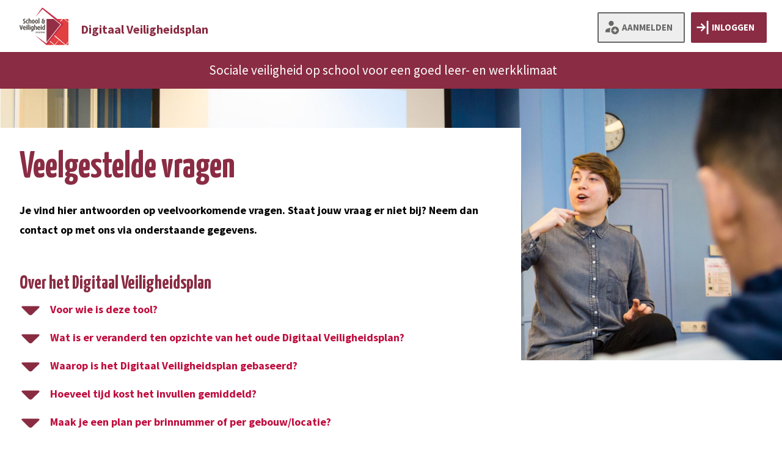

--- FILE ---
content_type: text/html; charset=UTF-8
request_url: https://www.digitaalveiligheidsplan.nl/ondersteuning/veelgestelde-vragen/
body_size: 9704
content:
<!DOCTYPE html>
<html lang="nl"><head> 
<meta http-equiv="Content-Type" content="text/html; charset=UTF-8">
<title>Veelgestelde vragen | Digitaal Veiligheidsplan</title>
<meta name="description" content="">
<meta name="keywords" content="">
<meta name="Author" content="Digitaal Veiligheidsplan, Stichting School en Veiligheid">
<base href="https://www.digitaalveiligheidsplan.nl/">

<meta http-equiv="X-UA-Compatible" content="IE=edge">
<meta name="viewport" content="width=device-width, initial-scale=1">
<meta name="HandheldFriendly" content="True">
<meta name="MobileOptimized" content="320">
<meta name="format-detection" content="telephone=no">
<meta name="apple-mobile-web-app-capable" content="yes">
<meta name="mobile-web-app-capable" content="yes">

<meta property="og:site_name" content="Veelgestelde vragen | Digitaal Veiligheidsplan">
<meta property="og:description" content="">
<meta property="og:type" content="website">
<meta property="og:image" content="https://www.digitaalveiligheidsplan.nl/assets/images/headers/header03.jpg">
<meta property="og:title" content="Veelgestelde vragen | Digitaal Veiligheidsplan">
<meta property="og:url" content="https://www.digitaalveiligheidsplan.nl/">

<link rel="apple-touch-icon" sizes="57x57" href="/manager/templates/spranq/favicon/apple-icon-57x57.png">
<link rel="apple-touch-icon" sizes="60x60" href="/manager/templates/spranq/favicon/apple-icon-60x60.png">
<link rel="apple-touch-icon" sizes="72x72" href="/manager/templates/spranq/favicon/apple-icon-72x72.png">
<link rel="apple-touch-icon" sizes="76x76" href="/manager/templates/spranq/favicon/apple-icon-76x76.png">
<link rel="apple-touch-icon" sizes="114x114" href="/manager/templates/spranq/favicon/apple-icon-114x114.png">
<link rel="apple-touch-icon" sizes="120x120" href="/manager/templates/spranq/favicon/apple-icon-120x120.png">
<link rel="apple-touch-icon" sizes="144x144" href="/manager/templates/spranq/favicon/apple-icon-144x144.png">
<link rel="apple-touch-icon" sizes="152x152" href="/manager/templates/spranq/favicon/apple-icon-152x152.png">
<link rel="apple-touch-icon" sizes="180x180" href="/manager/templates/spranq/favicon/apple-icon-180x180.png">
<link rel="icon" type="image/png" sizes="192x192"  href="/manager/templates/spranq/favicon/android-icon-192x192.png">
<link rel="icon" type="image/png" sizes="32x32" href="/manager/templates/spranq/favicon/favicon-32x32.png">
<link rel="icon" type="image/png" sizes="96x96" href="/manager/templates/spranq/favicon/favicon-96x96.png">
<link rel="icon" type="image/png" sizes="16x16" href="/manager/templates/spranq/favicon/favicon-16x16.png">
<link rel="manifest" href="/manager/templates/spranq/favicon/manifest.json">
<meta name="msapplication-TileColor" content="#ffffff">
<meta name="msapplication-TileImage" content="/ms-icon-144x144.png">
<meta name="theme-color" content="#ffffff">




<script src="assets/minifyx/js/scripts_p0d8140a105.js"></script>
<link rel="stylesheet" href="assets/minifyx/css/styles_p1889212ccf.css" type="text/css"/>

<link rel='dns-prefetch' href='//kit.fontawesome.com' />	
<script src="https://kit.fontawesome.com/483c98a683.js" id="fontawesome-js"></script>		
<link rel="preconnect" href="https://fonts.googleapis.com">
<link rel="preconnect" href="https://fonts.gstatic.com" crossorigin>
<link href="https://fonts.googleapis.com/css2?family=Source+Sans+Pro:ital,wght@0,400;0,600;0,700;1,400;1,700&display=swap" rel="stylesheet">
<link href="https://fonts.googleapis.com/css2?family=Source+Sans+Pro:wght@400;700&family=Yanone+Kaffeesatz:wght@400;700&display=swap" rel="stylesheet">

<!-- Google tag (gtag.js) -->
<script async src="https://www.googletagmanager.com/gtag/js?id=G-15GEXEKMZP"></script>
<script>
  window.dataLayer = window.dataLayer || [];
  function gtag(){dataLayer.push(arguments);}
  gtag('js', new Date());

  gtag('config', 'G-15GEXEKMZP', { 'anonymize_ip': true });
</script>

<noscript>
</noscript>
</head><body >


<div class="row-all header">
<!--<div class="row">-->
<div class="small-12 medium-12 large-12  columns">

<a href="" class="logo"><h1>Digitaal Veiligheidsplan</h1></a>


<div class="accountbuttons"><a href="inloggen/account.html" class="largeButton btn-newaccount">Aanmelden</a> <a id="standardButton" href="inloggen/" class="viewButtonActive largeButton btn-inloggen">Inloggen</a></div>

	</div>
<!--</div>-->
</div>
<div class="row-all subheader"><div class="row"><div class="small-12 medium-12 large-12 columns payoff"><h1>Sociale veiligheid op school voor een goed leer- en werkklimaat</h1></div></div></div>

<div class="row-all white-bg">
<div class="bgHeaderLarge"><img src="/assets/components/phpthumbof/cache/header11.ee4ac05817b5cf273f36257b8539aac1.jpg" /></div>
<div class="row contentWhiteBg">
<div class="small-12 medium-8 columns pad-page">
<h1>Veelgestelde vragen</h1>

<p><strong>Je vind hier antwoorden op veelvoorkomende vragen. Staat jouw vraag er niet bij? Neem dan contact op met ons via onderstaande gegevens.</strong></p>
<div id="742"></div><br/><h3>Over het Digitaal Veiligheidsplan</h3>
<a id="hulpvraag448" class="hulpvraag" onclick="javascript:showHelp(this.id)" class="hulpvragen" target="_blank"><span class="hulpVraagIcon"></span>Voor wie is deze tool?</a>
<div id="hulpvraag448Uitleg" class="hulpvraagContent"><p><span style="font-weight: 400;">Het Digitaal Veiligheidsplan is ontwikkeld naar aanleiding van de <a href="https://www.schoolenveiligheid.nl/kennisbank/wet-veiligheid-op-school/" target="_blank" rel="noopener">Wet veiligheid op school</a>. </span><span style="font-weight: 400;">Om scholen uit het primair onderwijs, speciaal basisonderwijs en voortgezet onderwijs te ondersteunen bij het maken van een Schoolveiligheidsplan. Ook het mbo kan gebruik maken van de tool: de inspiratiebox en wettenbox zijn toegespitst op het mbo.&nbsp;<br /><br />Het speciaal onderwijs en voortgezet speciaal onderwijs kunnen deze tool uiteraard ook gebruiken, maar de box met de wetten is niet volledig op hen van toepassing.&nbsp;</span></p></div>



<a id="hulpvraag493" class="hulpvraag" onclick="javascript:showHelp(this.id)" class="hulpvragen" target="_blank"><span class="hulpVraagIcon"></span>Wat is er veranderd ten opzichte van het oude Digitaal Veiligheidsplan?</a>
<div id="hulpvraag493Uitleg" class="hulpvraagContent"><p>Niet alleen het uiterlijk, maar ook het 'innerlijk' van het Digitaal Veiligheidsplan is veranderd. We zetten hier de veranderingen op een rijtje:</p>
<ol>
<li><strong>Geen cijfers, maar raderen<br /></strong>De thema's van het Digitaal Veiligheidsplan zijn niet veranderd. Alleen maken we nu geen gebruik van nummers, maar maken we het meer visueel door de raderen te gebruiken. Elk radertje heeft een eigen thema en kleur.&nbsp;<br /><br />Wat is er met nummer 7 gebeurt van het oude Digitaal Veiligheidsplan? Deze hebben we verwerkt in elk van de raderen als sub-thema.&nbsp;<br /><br /></li>
<li><strong>Mijn documenten<br /></strong>Je voegt in dit Digitaal Veiligheidsplan online documenten toe. Deze staan ergens online (Google Drive, Dropbox, Teams, intranet) en via een link voeg je deze toe aan jullie schoolveiligheidsplan. Deze komt als linkje in het veiligheidsplan (PDF) te staan.&nbsp;<strong><br /><br /></strong></li>
<li><strong>Op &eacute;&eacute;n plek inloggen<br /></strong>Je kunt nu inloggen op &eacute;&eacute;n en dezelfde plek, het systeem herkent zelf of je in de scholenversie of besturenversie werkt. Daarbij kan je ook wisselen tussen de verschillende accounts, doe dit alleen als dit noodzakelijk is.&nbsp;<br /><br /></li>
<li><strong>Wetten- &amp; inspiratiebox<br /></strong>Om de gebruikers te helpen hoe ze invulling kunnen geven aan bepaalde thema's geven we in de inspiratiebox handvatten: tools, artikelen, conferenties of trainingen.&nbsp;<br /><br />Daaronder vind je de wettenbox, hierin zie je of het sub-thema ook in de wet verankerd ligt. Je kunt ook op de link klikken als je meer wilt lezen over deze wet.&nbsp;<br /><br /></li>
<li><strong>Inspiratie in de mail<br /></strong>Het Digitaal Veiligheidsplan is een actieve tool die je door het jaar heen aanvult of aanpast, zodat jullie op school ook actief aan de slag gaan met de sociale veiligheid. Daarom versturen we een paar keer per jaar een inspiratiemail met tips over het Digitaal Veiligheidsplan en handvatten om aan de slag te gaan met jullie veiligheidsbeleid op school.</li>
</ol></div>



<a id="hulpvraag499" class="hulpvraag" onclick="javascript:showHelp(this.id)" class="hulpvragen" target="_blank"><span class="hulpVraagIcon"></span>Waarop is het Digitaal Veiligheidsplan gebaseerd?</a>
<div id="hulpvraag499Uitleg" class="hulpvraagContent"><p>Het digitaal veiligheidsplan is gebaseerd op het raderwerk van sociale veiligheid. Lees hier meer over <a href="ondersteuning/het-raderwerk-van-sociale-veiligheid.html">het raderwerk</a>.</p></div>



<a id="hulpvraag500" class="hulpvraag" onclick="javascript:showHelp(this.id)" class="hulpvragen" target="_blank"><span class="hulpVraagIcon"></span>Hoeveel tijd kost het invullen gemiddeld?</a>
<div id="hulpvraag500Uitleg" class="hulpvraagContent"><p>Hoe lang je bezig bent met het invullen van het veiligheidsplan hangt af van een aantal factoren. Gebruik je het als levend document? Betrek je alle geledingen bij het opstellen van het veiligheidsplan? Welke zaken zijn er al op orde? Welke richtlijnen bestaan er al vanuit het bestuur? Deze factoren hebben invloed op de tijdsinvestering. &nbsp;</p></div>



<a id="hulpvraag501" class="hulpvraag" onclick="javascript:showHelp(this.id)" class="hulpvragen" target="_blank"><span class="hulpVraagIcon"></span>Maak je een plan per brinnummer of per gebouw/locatie?</a>
<div id="hulpvraag501Uitleg" class="hulpvraagContent"><p>Het toevoegen van een brinnummer is geen vereiste voor het aanmaken van een account. Wij adviseren om per school een account aan te maken. Indien de school onder een groter bestuur valt, kunnen besturen voor de individuele scholen een plan aanmaken. Het bestuur geeft dan richtlijnen mee.&nbsp;</p></div>



<a id="hulpvraag503" class="hulpvraag" onclick="javascript:showHelp(this.id)" class="hulpvragen" target="_blank"><span class="hulpVraagIcon"></span>Is er een voorbeeld van een ingevuld plan?</a>
<div id="hulpvraag503Uitleg" class="hulpvraagContent"><p>Elke school is uniek. Dat betekent dat ook je veiligheidsplan uniek is. Om deze reden is er geen voorbeeld voorhanden. Wel kun je gebruik maken van de inspiratie in de inspiratiebox om je te laten inspireren.&nbsp;</p></div>



<a id="hulpvraag484" class="hulpvraag" onclick="javascript:showHelp(this.id)" class="hulpvragen" target="_blank"><span class="hulpVraagIcon"></span>Kan ik advies krijgen bij het invullen van het Digitaal Veiligheidsplan?</a>
<div id="hulpvraag484Uitleg" class="hulpvraagContent"><p>Ja, je kunt geheel gratis contact opnemen met het <a href="https://www.schoolenveiligheid.nl/adviespunt/" target="_blank" rel="noopener">Adviespunt van Stichting School &amp; Veiligheid</a>. Wij zijn gespecialiseerd in vraagstukken rondom sociale veiligheid in het onderwijs. Elke schooldag bereikbaar van 09.00 tot 16.00 uur via <a href="tel:0302856616"><strong>030 285 66 16. </strong></a></p>
<p>Heb je een technische vraag omdat je bijvoorbeeld niet meer kunt inloggen. Vind het antwoord bij de <a href="ondersteuning/veelgestelde-vragen/">Veelgestelde Vragen</a> of neem contact op via de mail: <a href="mailto:&#100;&#105;&#x67;&#x69;&#x74;&#97;&#97;&#108;&#x76;&#x65;&#x69;&#108;&#x69;&#103;&#x68;&#x65;&#x69;&#100;s&#112;&#108;&#x61;&#110;&#64;&#115;&#x63;&#104;&#111;&#x6f;&#x6c;&#x65;&#x6e;&#x76;&#101;&#105;&#108;i&#103;&#104;&#x65;&#105;&#x64;&#46;&#110;&#x6c;">&#100;&#105;&#103;&#x69;&#116;&#x61;&#x61;&#x6c;&#x76;&#101;&#105;&#x6c;&#105;&#103;h&#101;&#105;&#100;&#115;&#112;&#x6c;&#x61;&#110;&#64;&#115;c&#104;&#x6f;&#x6f;&#x6c;&#x65;&#x6e;&#118;&#101;&#x69;&#x6c;&#105;&#103;&#x68;e&#105;&#x64;.n&#x6c;</a>.</p></div>





<div id="741"></div><br/><h3>Account en inloggen</h3>
<a id="hulpvraag750" class="hulpvraag" onclick="javascript:showHelp(this.id)" class="hulpvragen" target="_blank"><span class="hulpVraagIcon"></span>Het account was aangemaakt met het e-mailadres van een vertrokken collega en nu heb ik geen toegang. Wat nu?</a>
<div id="hulpvraag750Uitleg" class="hulpvraagContent"><p>Soms staat het account voor het Digitaal Veiligheidsplan op het e-mailadres van een collega die inmiddels is vertrokken. Na het opvragen van een nieuw wachtwoord wordt dit nu verstuurd naar een e-mailadres dat niet meer bestaat.<br /><br />Als het schoolaccount onder een bestuur valt dan kan het bestuur in zo'n geval het e-mailadres van de school wijzigen naar het nieuwe e-mailadres op de pagina <em><a href="mijn-account-menu/">Mijn account</a></em>.<br />Om dit te voorkomen kun je ook het account aanmaken met een algemeen e-mailadres (of alias) dat wordt overgedragen als een collega vertrekt.</p></div>



<a id="hulpvraag748" class="hulpvraag" onclick="javascript:showHelp(this.id)" class="hulpvragen" target="_blank"><span class="hulpVraagIcon"></span>Waarom lukt het niet om in te loggen?</a>
<div id="hulpvraag748Uitleg" class="hulpvraagContent"><p>De inloggegevens van het oude Digitaal Veiligheidsplan (v&oacute;&oacute;r juni 2023) zijn niet geldig voor het nieuwe Digitaal Veiligheidsplan. Maak in dat geval een <a href="inloggen/account.html">nieuw account</a>&nbsp;aan.</p>
<p>Krijg je een melding dat het account al bestaat of beschik je niet meer over het juiste wachtwoord dan kun je een nieuw <a href="inloggen/wachtwoord-opvragen.html">wachtwoord opvragen</a>.</p>
<p>Let op dat je de gebruikersnaam hoofdlettergevoelig invoert op de manier waarop je het account hebt aangemaakt.</p>
<p>Soms vullen browsers of wachtwoordprogramma's het (oude) wachtwoord automatisch weer in. Let er in dit geval goed op dat je zelf het nieuwe wachtwoord handmatig invult in het inlogscherm.</p>
<p>Om typfouten te voorkomen kun je het wachtwoord uit de e-mail kopi&euml;ren (met de toetsencombinatie CTRL-C) en in het inlogscherm plakken (met de toetsencombinatie CTRL-V). Let er bij het kopi&euml;ren op dat je geen spaties voor of na het wachtwoord meekopi&euml;ert.</p></div>



<a id="hulpvraag745" class="hulpvraag" onclick="javascript:showHelp(this.id)" class="hulpvragen" target="_blank"><span class="hulpVraagIcon"></span>Waarom ontvang ik geen nieuw wachtwoord na het opvragen?</a>
<div id="hulpvraag745Uitleg" class="hulpvraagContent"><p style="font-weight: 400;">Je ontvangt alleen een <a href="inloggen/wachtwoord-opvragen.html">nieuw wachtwoord</a> als er een account bestaat met het e-mailadres in het nieuwe Digitaal Veiligheidsplan.&nbsp;&nbsp;</p>
<p style="font-weight: 400;">Je kunt niet met het account van het oude Digitaal Veiligheidsplan een wachtwoord opvragen in het nieuwe Digitaal Veiligheidsplan. Maak in dat geval een <a href="inloggen/account.html">nieuw account</a> aan.<br /><br />Je kunt ook kijken in de map Ongewenste mail (spam) of de mail daar in terecht is gekomen.</p></div>



<a id="hulpvraag502" class="hulpvraag" onclick="javascript:showHelp(this.id)" class="hulpvragen" target="_blank"><span class="hulpVraagIcon"></span>Kun je zelf je wachtwoord veranderen?</a>
<div id="hulpvraag502Uitleg" class="hulpvraagContent"><p>Je kunt je wachtwoord niet veranderen, maar wel een nieuw <a href="inloggen/wachtwoord-opvragen.html">wachtwoord aanvragen</a> als je dat kwijt bent. Bij het aanvragen van een nieuw wachtwoord vul je het e-mailadres in waarmee je het account hebt aangemaakt.</p></div>



<a id="hulpvraag449" class="hulpvraag" onclick="javascript:showHelp(this.id)" class="hulpvragen" target="_blank"><span class="hulpVraagIcon"></span>Ik had al een account op de oude website, zijn mijn gegevens overgenomen?</a>
<div id="hulpvraag449Uitleg" class="hulpvraagContent"><p>Nee. Als je gebruikmaakte van digitaalveligheidsplan.nl voor juni 2023 zijn jouw gegevens niet overgezet naar deze nieuwe website omdat het nieuwe Digitaal Veiligheidsplan inhoudelijk is gewijzigd.</p>
<p>Sinds 1 januari 2024 is de oude omgeving offline gegaan.&nbsp;<br /><br />Maak een <a href="inloggen/account.html">nieuw account</a> aan op deze website en start met jullie schoolveiligheidsplan.</p></div>



<a id="hulpvraag756" class="hulpvraag" onclick="javascript:showHelp(this.id)" class="hulpvragen" target="_blank"><span class="hulpVraagIcon"></span>Mijn account bestaat al of is al gekoppeld, wat moet ik doen?</a>
<div id="hulpvraag756Uitleg" class="hulpvraagContent"><p>Als je geen toegang hebt tot het account kun je een nieuw <a href="inloggen/wachtwoord-opvragen.html">wachtwoord opvragen</a> en daarna het bestuur van de school bevestigen onderaan de pagina <a href="mijn-account-menu/"><em>Mijn account</em></a>. Dat laatste kan alleen als het bestuur de school al had uitgenodigd op het e-mailadres van het account.</p>
<p>Het is <span style="text-decoration: underline;">niet</span> mogelijk om meerdere accounts te maken met &eacute;&eacute;n e-mailadres omdat het systeem dan niet kan achterhalen om welk account het gaat als je bijvoorbeeld een nieuw wachtwoord opvraagt. Gebruik voor een tweede account een ander e-mailadres of een alias van je huidige e-mailadres.</p></div>



<a id="hulpvraag747" class="hulpvraag" onclick="javascript:showHelp(this.id)" class="hulpvragen" target="_blank"><span class="hulpVraagIcon"></span>Is het mogelijk om meerdere accounts te maken met hetzelfde e-mailadres?</a>
<div id="hulpvraag747Uitleg" class="hulpvraagContent"><p>Als je een tweede account (voor een andere school) wilt aanmaken met hetzelfde e-mailadres (of hiervoor wordt uitgenodigd door een bestuur) krijg je de melding dat het account al bestaat of al gekoppeld is.<br /><br />Het is <span style="text-decoration: underline;">niet</span> mogelijk om meerdere accounts te maken met &eacute;&eacute;n e-mailadres omdat het systeem dan niet kan achterhalen om welk account het gaat als je bijvoorbeeld een nieuw wachtwoord opvraagt. Gebruik voor een tweede account een ander e-mailadres of een alias van je huidige e-mailadres.</p></div>



<a id="hulpvraag483" class="hulpvraag" onclick="javascript:showHelp(this.id)" class="hulpvragen" target="_blank"><span class="hulpVraagIcon"></span>Zijn er kosten verbonden aan het veiligheidsplan?</a>
<div id="hulpvraag483Uitleg" class="hulpvraagContent"><p style="font-weight: 400;">Nee, het aanmaken van een account en het werken in het Digitaal Veiligheidsplan is gratis.</p></div>





<div id="743"></div><br/><h3>Documenten en downloaden</h3>
<a id="hulpvraag494" class="hulpvraag" onclick="javascript:showHelp(this.id)" class="hulpvragen" target="_blank"><span class="hulpVraagIcon"></span>Hoe voeg ik documenten toe bij &nbsp;<em>Mijn documenten</em>?</a>
<div id="hulpvraag494Uitleg" class="hulpvraagContent"><p>Bij <em><a href="aan-de-slag.html">Aan de slag</a></em> zie je bij elke vraag een mogelijkheid om documenten toe te voegen onder 'mijn documenten'. Dat kan je doen door een link toe te voegen.&nbsp;Het document sla je dus op in de <em>cloud</em>. Denk aan Google Drive, Dropbox, Teams of intranet. Je geeft aan deze link ook een titel mee, deze verschijnt in jullie schoolveiligheidsplan (PDF).&nbsp;<br /><br />Dit heeft ook een voordeel: als je een document aanpast in Teams of Google Drive hoe je hier niet een nieuwe link te plakken en blijf je schoolveiligheidsplan dus altijd up-to-date.&nbsp;<br /><br />Je moet de link natuurlijk wel aanpassen als de URL anders is geworden omdat je deze bijvoorbeeld opnieuw hebt ge&uuml;pload naar de <em>cloud.&nbsp;<br /><br />Interne documenten<br /></em>Als het document alleen intern te bekijken mag zijn kun je testen of de link naar het document alleen toegankelijk is voor bevoegden door:</p>
<ol>
<li>uit te loggen van het intranet of de Drive waar jouw documenten staan;</li>
<li>de link naar het document te openen;</li>
<li>als je eerst een inlogscherm te zien krijgt is het document alleen toegankelijk voor bevoegden.</li>
</ol></div>



<a id="hulpvraag495" class="hulpvraag" onclick="javascript:showHelp(this.id)" class="hulpvragen" target="_blank"><span class="hulpVraagIcon"></span>Hoe download ik ons schoolveiligheidsplan naar mijn computer?</a>
<div id="hulpvraag495Uitleg" class="hulpvraagContent"><p>In de menubalk zie je <em><a href="veiligheidsplan.html">Mijn veiligheidsplan</a></em> staan. Hier vind je een knop waar je jullie schoolveiligheidsplan downloadt als PDF. Hij opent nu een nieuw venster in je internetbrowser, het verschilt per internetbrowser hoe je deze kunt opslaan op jouw computer:<br /><br /></p>
<ul>
<li><em>Google Chrome<br /></em>Klik rechtsboven op&nbsp; <a href="assets/images/Ondersteuning/Google-Chrome-opslaan.png"><img class="alignnone size-full wp-image-853" src="assets/images/Ondersteuning/Google-Chrome-opslaan.png" alt="" width="99" height="43" loading="lazy" /></a>het downloadicoontje. Deze is nu opgeslagen op je computer, afhankelijk wat de standaardlocatie is voor downloads vanuit je browser. Vaak heet de map &lsquo;downloads&rsquo;. Om deze niet kwijt te raken is het slim om een speciale map aan te leggen in je documenten waar je alles opslaat van jouw Digitaal Veiligheidsplan.<br /><br /></li>
<li><em>Microsoft Edge<br /></em>Klik rechtsboven op&nbsp; <a href="assets/images/Ondersteuning/Microsoft-Edge-opslaan.png"><img class="alignnone size-full wp-image-856" src="assets/images/Ondersteuning/Microsoft-Edge-opslaan.png" alt="" width="132" height="42" loading="lazy" /></a>&nbsp; het &lsquo;<em>save</em>&rsquo; icoontje. Je kunt nu kiezen waar je dit bestand wil opslaan op je computer. Om deze niet kwijt te raken is het slim om een speciale map aan te leggen in je documenten waar je alles opslaat van jouw Digitaal Veiligheidsplan.<br /><br /></li>
<li><em>Firefox<br /></em>Klik rechtsboven op&nbsp; <a href="assets/images/Ondersteuning/Firefox-opslaan.png"><img class="alignnone wp-image-850" src="assets/images/Ondersteuning/Firefox-opslaan.png" sizes="(max-width: 193px) 100vw, 193px" srcset="assets/images/Ondersteuning/Firefox-opslaan.png 303w, assets/images/Ondersteuning/Firefox-opslaan-300x93.png 300w" alt="" width="161" height="50" loading="lazy" /></a>&nbsp;het &lsquo;<em>save</em>&rsquo; icoontje. Je kunt nu kiezen waar je dit bestand wil opslaan op je computer. Om deze niet kwijt te raken is het slim om een speciale map aan te leggen in je documenten waar je alles opslaat van jouw Digitaal Veiligheidsplan.</li>
</ul></div>



<a id="hulpvraag505" class="hulpvraag" onclick="javascript:showHelp(this.id)" class="hulpvragen" target="_blank"><span class="hulpVraagIcon"></span>Kan ik mijn veiligheidsplan downloaden als Word-bestand?</a>
<div id="hulpvraag505Uitleg" class="hulpvraagContent"><p>Via <a href="https://www.adobe.com/nl/acrobat/online/pdf-to-word.html" target="_blank" rel="noopener">Adobe</a> kan je zelf de PDF omzetten naar Word.</p></div>



<a id="hulpvraag506" class="hulpvraag" onclick="javascript:showHelp(this.id)" class="hulpvragen" target="_blank"><span class="hulpVraagIcon"></span>Zijn de links in de pdf aanklikbaar en zichtbaar voor externen?</a>
<div id="hulpvraag506Uitleg" class="hulpvraagContent"><p>De links in de pdf zijn aanklikbaar. Je kunt documenten beveiligen door een link te maken naar een document op het beveiligde intranet of Drive van jouw school. Zo kunnen alleen bevoegden de link openen.</p>
<p>Als het document alleen intern te bekijken mag zijn kun je testen of de link naar het document alleen toegankelijk is voor bevoegden door:</p>
<ol>
<li>uit te loggen van het intranet of de Drive waar jouw documenten staan;</li>
<li>de link naar het document te openen;</li>
<li>als je eerst een inlogscherm te zien krijgt is het document alleen toegankelijk voor bevoegden.</li>
</ol></div>



<a id="hulpvraag757" class="hulpvraag" onclick="javascript:showHelp(this.id)" class="hulpvragen" target="_blank"><span class="hulpVraagIcon"></span>Waarom staan er vreemde tekens in de pdf?</a>
<div id="hulpvraag757Uitleg" class="hulpvraagContent"><p>Soms komt het voor dat bij het bekijken van de pdf in een browser vreemde tekens getoond worden. Meestal helpt het dan om de pdf te downloaden en in een programma als <a href="https://get.adobe.com/nl/reader/" target="_blank" rel="noopener"><em>Acrobat Reader</em></a> te bekijken.&nbsp;</p></div>



<a id="hulpvraag766" class="hulpvraag" onclick="javascript:showHelp(this.id)" class="hulpvragen" target="_blank"><span class="hulpVraagIcon"></span>Waarom is er een lege pagina in mijn pdf en hoe kan ik die verwijderen?</a>
<div id="hulpvraag766Uitleg" class="hulpvraagContent"><p>Aangezien de pdf automatisch wordt gegenereerd komt het soms voor dat de laatste zin zorgt voor een nieuwe pagina terwijl het volgende hoofdstuk ook weer automatisch op een nieuwe pagina begint. Dan ontstaat er een lege pagina. <br /><br />Deze kun je verwijderen door de pdf te openen en dan te printen naar een pdf-printer zoals <em>Microsoft print to PDF</em>. Als je bijvoorbeeld pagina 3 (van 10 pagina&rsquo;s) wilt weglaten vul je bij de te printen pagina&rsquo;s het volgende in: 1-2, 4-10<br /><br />Het is ook mogelijk om de pagina te verwijderen via een website als deze: <br /><a href="https://www.ilovepdf.com/nl/pagina-verwijderen-pdf" target="_blank" rel="noopener">https://www.ilovepdf.com/nl/pagina-verwijderen-pdf</a></p></div>





<div id="744"></div><br/><h3>Bestuur en scholen</h3>
<a id="hulpvraag746" class="hulpvraag" onclick="javascript:showHelp(this.id)" class="hulpvragen" target="_blank"><span class="hulpVraagIcon"></span>Hoe kan een school bevestigen onderdeel van een scholengroep te zijn zodat de toelichting van het bestuur zichtbaar wordt?</a>
<div id="hulpvraag746Uitleg" class="hulpvraagContent"><p>Een school ontvangt een e-mail zodra een bestuur de school uitnodigt. In deze mail staat een link om te bevestigen dat de school onder het bestuur valt. Dat is ter beveiliging om te voorkomen dat iedereen zonder controle een school zou kunnen toevoegen onder het bestuursaccount.</p>
<p>Als een school de e-mail met de bevestigingslink kwijt is dan kan de school het bestuur alsnog bevestigen met een knop onderaan de pagina <a href="mijn-account-menu/mijn-account.html"><em>Mijn account</em></a>. Onder het kopje&nbsp;<em>Scholengroep</em> staat de knop&nbsp;<em>Activeren</em>.</p>
<p>De toelichting van het bestuur is alleen te zien als je zelf een Schoolaccount hebt. Zodra je jouw account wijzigt naar een Bestuursaccount is de toelichting van jouw bestuur niet meer te zien. Ook kun je met een Bestuursaccount niet meer bevestigen dat je onder een ander bestuur valt. Als je dat wel wilt dan zet je jouw account terug naar een Schoolaccount door op de pagina <a href="mijn-account-menu/mijn-account.html"><em>Mijn account</em></a> Schoolaccount te selecteren en daarna op <em>Wijzigingen opslaan</em> te klikken.</p></div>



<a id="hulpvraag749" class="hulpvraag" onclick="javascript:showHelp(this.id)" class="hulpvragen" target="_blank"><span class="hulpVraagIcon"></span>Na het uitnodigen van een school krijg ik de melding dat de school al onder een bestuursaccount valt. Wat nu?</a>
<div id="hulpvraag749Uitleg" class="hulpvraagContent"><p>Een school kan maar onder &eacute;&eacute;n bestuursaccount vallen. Van dit bestuursaccount wordt de toelichting getoond. Kijk als bestuur onderaan de pagina&nbsp;<a href="mijn-account-menu/"><em>Mijn account</em></a> of de school niet al eerder door je is uitgenodigd.<br />Als de school niet door jou is uitgenodigd dan is de school eerder door een ander bestuursaccount uitgenodigd. In dat geval kan de school zelf onderaan de pagina <a href="mijn-account-menu/"><em>Mijn account</em></a> de huidige scholengroep verwijderen. Daarna kan het nieuwe bestuursaccount de school weer uitnodigen en krijgt de school een e-mail met een bevestigingslink.</p></div>



<a id="hulpvraag508" class="hulpvraag" onclick="javascript:showHelp(this.id)" class="hulpvragen" target="_blank"><span class="hulpVraagIcon"></span>Waarom komt de bestuurlijke toelichting niet automatisch in mijn plan?</a>
<div id="hulpvraag508Uitleg" class="hulpvraagContent"><p>De situatie op &eacute;&eacute;n school binnen een scholengroep kan verschillen met de overige scholen. De school moet het plan kunnen schrijven op de eigen situatie. Daarom wordt de bestuurlijke toelichting niet automatisch opgenomen in het veiligheidsplan.&nbsp;</p>
<p>In de scholenversie van het Digitaal Veiligheidsplan zijn de door het bestuur ingevulde teksten en documenten zichtbaar tijdens het invullen. De school kan besluiten deze over te nemen door de tekst te kopi&euml;ren en vervolgens te plakken in het invulveld <em>Mijn plan</em>. Alleen de tekst in het veld <em>Mijn plan</em> komt uiteindelijk terug in het Digitaal Veiligheidsplan.</p></div>



<a id="hulpvraag758" class="hulpvraag" onclick="javascript:showHelp(this.id)" class="hulpvragen" target="_blank"><span class="hulpVraagIcon"></span>Waarom zie ik de bestuurlijke toelichting niet?</a>
<div id="hulpvraag758Uitleg" class="hulpvraagContent"><p>Als je onderaan op de pagina <a href="mijn-account-menu/"><em>Mijn account</em></a><em> </em>de uitnodiging van jouw Scholengroep hebt bevestigd zie je normaal gesproken de bestuurlijke toelichting bij elke stap. Uiteraard alleen als het bestuur al een toelichting heeft ingevuld.<br /><br />Als je dit niet ziet dan kun je op de pagina <a href="mijn-account-menu/"><em>Mijn account</em></a>&nbsp;kijken of je jouw eigen account per ongeluk naar een <em>Bestuursaccount </em>hebt gewijzigd. Je ziet dan geen bestuurlijke toelichting meer. Wijzig je jouw account weer terug naar <em>Schoolaccount&nbsp;</em>dan is de bestuurlijke toelichting weer zichtbaar.</p></div>



<a id="hulpvraag752" class="hulpvraag" onclick="javascript:showHelp(this.id)" class="hulpvragen" target="_blank"><span class="hulpVraagIcon"></span>Kan ik een account met meerdere personen beheren?</a>
<div id="hulpvraag752Uitleg" class="hulpvraagContent"><p>Je kunt een account met meerdere personen beheren door de inloggegevens met elkaar te delen.&nbsp;<br />We raden aan om onderling goede spraken te maken over wie welk deel beheert om het overschrijven van elkaars werk te voorkomen.&nbsp;<br /><br />Je kunt ook met meerdere personen werken aan de teksten en &eacute;&eacute;n iemand aanwijzen die de teksten in het Digitaal Veiligheidsplan zet.&nbsp;</p></div>



<a id="hulpvraag509" class="hulpvraag" onclick="javascript:showHelp(this.id)" class="hulpvragen" target="_blank"><span class="hulpVraagIcon"></span>Kan het bestuur de toelichting in delen invullen?</a>
<div id="hulpvraag509Uitleg" class="hulpvraagContent"><p>De bestuursrichtlijnen voor scholen kunnen elk moment worden aangepast of aangevuld.</p></div>



<a id="hulpvraag496" class="hulpvraag" onclick="javascript:showHelp(this.id)" class="hulpvragen" target="_blank"><span class="hulpVraagIcon"></span>Is het mogelijk een schoolaccount later onder te brengen bij een bestuursaccount?</a>
<div id="hulpvraag496Uitleg" class="hulpvraagContent"><p>Ja, dat is mogelijk. Via <a href="inloggen/account-bewerken.html">Mijn account</a> kan je als bestuur een school toevoegen, zodat je bestuursrichtlijnen aan hen kunt meegeven. Als een school al een account heeft, dan kan je hen uitnodigen door het e-mailadres van dit account toe te voegen aan het bestuursaccount. De school ontvangt dan een mail om dit te bevestigen.&nbsp;<br /><br />Als de school al aan een besturenaccount gekoppeld is, kan de school onder <a href="inloggen/account-bewerken.html">Mijn account</a> onder het kopje <em>Scholengroep </em>de huidige koppeling verwijderen en daarna door jullie toegevoegd worden.</p></div>



<a id="hulpvraag510" class="hulpvraag" onclick="javascript:showHelp(this.id)" class="hulpvragen" target="_blank"><span class="hulpVraagIcon"></span>Kunnen scholen en in elkaars plan kijken ter inspiratie?</a>
<div id="hulpvraag510Uitleg" class="hulpvraagContent"><p>Het staat gebruikers van het digitaal veiligheidsplan vrij om hun veiligheidsplan (pdf) met anderen te delen. Het account zelf is alleen toegankelijk met bijbehorende inloggegevens.</p></div>



<a id="hulpvraag511" class="hulpvraag" onclick="javascript:showHelp(this.id)" class="hulpvragen" target="_blank"><span class="hulpVraagIcon"></span>Kunnen besturen in de schoolplannen kijken?</a>
<div id="hulpvraag511Uitleg" class="hulpvraagContent"><p>Nee, dat is niet mogelijk. Sommige scholen vinden het niet prettig als besturen meekijken tijdens het invullen. Het bestuur heeft wel de mogelijkheid om de voortgang van de scholen in te zien. Als bestuur kun je een school vragen of deze de pdf wil sturen.&nbsp;</p></div>





</div>
</div>
</div>

<script>lazyload();</script>
<script>
$(".animated-progress span").each(function () {
  $(this).animate(
    {
      width: $(this).attr("data-progress") + "%",
    },
    1000
  );
  $(this).text($(this).attr("data-progress") + "%");
});
</script>
<script>
function getAnchor() {
    var anchor = (document.URL.split('#').length > 1) ? document.URL.split('#')[1] : null;
    if (anchor != null) { showHelp(anchor); }
}
getAnchor();
</script>
<div class="row-all footer">

<div class="row">
<div class="small-12 columns">

<div class="small-12 large-3 columns no-pad-mob schoolenveiligheid">
<a href="https://www.schoolenveiligheid.nl/" target="_blank"><img src="/manager/templates/spranq/images/svv-credits3.svg" alt="School en Veiligheid" class="schaduw"></a>
</div>

<div class="small-12 large-4 columns ssvcontact no-pad-mob">
<!-- <h1>Adviespunt</h1> -->
<h1><strong>Heb je een vraag of wil je advies?</strong></h1>
<p>&nbsp;</p>
<p>Vind het antwoord bij de <a href="ondersteuning/veelgestelde-vragen/"><span style="text-decoration: underline;"><strong>Veelgestelde Vragen</strong></span></a> of neem contact op met Stichting School &amp; Veiligheid</p>
<p><strong><a href="mailto:&#100;igi&#x74;&#97;&#97;&#108;&#118;e&#x69;&#x6c;&#105;&#103;&#104;&#101;&#x69;&#x64;&#115;&#x70;&#x6c;&#x61;&#x6e;&#x40;s&#x63;&#x68;&#x6f;&#x6f;&#108;&#101;n&#x76;e&#x69;&#108;&#x69;&#x67;&#104;&#x65;&#x69;&#x64;&#46;&#110;&#108;">&#100;&#105;&#x67;&#105;&#x74;&#x61;&#97;l&#x76;&#101;&#105;&#108;&#x69;&#103;&#x68;&#101;&#x69;&#100;&#x73;&#112;&#108;&#x61;&#x6e;&#x40;s&#99;&#104;&#x6f;&#x6f;&#108;&#x65;&#x6e;&#x76;&#x65;&#105;li&#103;&#104;&#101;&#x69;&#x64;&#46;&#x6e;&#x6c;</a></strong></p>
</div>

<div class="small-12 large-4 large-push-1 end columns ssvcontact no-pad-mob">
<h1>Initiatieven van School en Veiligheid</h1>
<p><a href="https://www.digitaalveiligheidsplan.nl/">digitaalveiligheidsplan.nl</a><br><a href="https://www.expertisepuntburgerschap.nl/">expertisepuntburgerschap.nl</a><br><a href="https://www.gendi.nl/">gendi.nl</a><br><a href="https://www.weektegenpesten.nl/">weektegenpesten.nl</a></p>
</div>

</div>

<div class="small-12 columns ssvcontact">
<p style="text-align: right;"><a href="https://www.schoolenveiligheid.nl/privacybeleid/" target="_blank" rel="noopener">Privacybeleid</a>&nbsp; &nbsp; <a href="https://www.schoolenveiligheid.nl/algemene-voorwaarden/">Algemene voorwaarden</a>&nbsp;</p>
</div>

</div>
<a class="credits" href="https://www.spranq.nl/" target="_blank">Webontwikkeling » SPRANQ</a>
</div>
<!-- Matomo -->
<script>
  var _paq = window._paq = window._paq || [];
  /* tracker methods like "setCustomDimension" should be called before "trackPageView" */
  _paq.push(["disableCookies"]);
  _paq.push(['trackPageView']);
  _paq.push(['enableLinkTracking']);
  (function() {
    var u="//stats.spranq.nl/matomo/";
    _paq.push(['setTrackerUrl', u+'matomo.php']);
    _paq.push(['setSiteId', '4']);
    var d=document, g=d.createElement('script'), s=d.getElementsByTagName('script')[0];
    g.async=true; g.src=u+'matomo.js'; s.parentNode.insertBefore(g,s);
  })();
</script>
<noscript><p><img referrerpolicy="no-referrer-when-downgrade" src="//stats.spranq.nl/matomo/matomo.php?idsite=4&amp;rec=1" style="border:0;" alt="" /></p></noscript>
<!-- End Matomo Code -->
</body>
</html>

--- FILE ---
content_type: image/svg+xml
request_url: https://www.digitaalveiligheidsplan.nl/manager/templates/spranq/images/logo-ssv.svg
body_size: 20392
content:
<svg xmlns="http://www.w3.org/2000/svg" xmlns:xlink="http://www.w3.org/1999/xlink" width="107.869" height="83.114" viewBox="0 0 107.869 83.114"><defs><style>.a,.h{fill:none;}.b{clip-path:url(#a);}.c{fill:#e13f42;}.d{fill:#fff;}.e{fill:#932e44;}.f{fill:#c62f47;}.g{fill:#4d4641;}.h{stroke:#4d4641;stroke-miterlimit:10;stroke-width:0.833px;}</style><clipPath id="a"><rect class="a" width="107.869" height="83.114"/></clipPath></defs><g class="b"><path class="c" d="M166.163,165.9c1.787,1.515,3.579,3.023,5.345,4.562l5.787,5,2.4-2.757,2.691-3.047c1.582-1.781,3.161-3.566,4.758-5.336q-.91-.761-1.824-1.522L175.3,154.449l-1.207-1.005-9.009,11.544.3.257q.388.331.777.658" transform="translate(-100.062 -93.034)"/><path class="c" d="M207.761,69.805l4.908-5.716H195.192l10.355,8.317q.623-.731,1.245-1.463c.323-.379.644-.76.969-1.139" transform="translate(-118.312 -38.858)"/><path class="c" d="M157.1,185.993q-.4-.335-.8-.669l-.274-.228-4.71,6.036v4.179h17.136l-5.951-4.859c-1.814-1.468-3.6-2.967-5.4-4.459" transform="translate(-91.712 -112.224)"/><path class="c" d="M206.753,181.187c-1.468,1.878-2.955,3.74-4.439,5.605l-2.539,3.176-2.417,2.973H221l-7.949-6.534c-2.111-1.725-4.2-3.472-6.295-5.22" transform="translate(-119.624 -109.855)"/><path class="c" d="M214.864,64.09c2.121,1.822,4.243,3.646,6.344,5.493,3.027,2.646,6.065,5.278,9.07,7.95-3.151-2.5-6.27-5.035-9.4-7.559-2.422-1.943-4.819-3.914-7.218-5.884h-3l-5.269,6.4c-.31.378-.625.752-.938,1.129q-.613.741-1.228,1.48l3.9,3.133-7.457,9.557c.437.388.871.779,1.308,1.169.493.441.989.879,1.479,1.322-.521-.406-1.037-.818-1.556-1.228-.457-.361-.917-.719-1.373-1.082l-9.6,12.3,1.209,1.023,9.984,8.445c2.7,2.289,5.413,4.56,8.091,6.874l7.752,6.652,3.233-3.75,3.527-4.041c2.356-2.689,4.7-5.386,7.085-8.054-2.217,2.805-4.471,5.581-6.715,8.365l-3.374,4.168-3.271,3.989H232.6V64.09Z" transform="translate(-115.12 -38.858)"/><path class="d" d="M217.222,121.708c-.491-.444-.986-.882-1.48-1.323-.437-.39-.871-.781-1.308-1.169l-.142.181c.456.363.916.722,1.373,1.082.519.41,1.035.822,1.556,1.228" transform="translate(-129.889 -72.282)"/><path class="d" d="M266.8,77.533c-3.005-2.672-6.044-5.3-9.07-7.95-2.1-1.846-4.223-3.67-6.344-5.493h-1.2c2.4,1.97,4.8,3.94,7.218,5.884,3.129,2.524,6.247,5.062,9.4,7.559" transform="translate(-151.646 -38.858)"/><path class="d" d="M224.516,70.494l5.268-6.4H228.6L223.7,69.806c-.324.378-.646.759-.969,1.139q-.624.73-1.245,1.463l.867.7q.615-.739,1.229-1.48c.313-.377.627-.751.938-1.129" transform="translate(-134.247 -38.858)"/><path class="d" d="M207.933,166.429c2.244-2.783,4.5-5.559,6.715-8.365-2.381,2.668-4.73,5.365-7.085,8.054l-3.527,4.041L200.8,173.91l-7.752-6.651c-2.678-2.314-5.392-4.585-8.091-6.874l-9.984-8.445-1.209-1.023-.776,1,1.206,1.005,10.018,8.354q.913.759,1.824,1.521c-1.6,1.769-3.177,3.555-4.759,5.336l-2.69,3.047-2.4,2.757-5.786-5c-1.766-1.539-3.559-3.047-5.345-4.562q-.389-.328-.777-.658l-.3-.257-.716.917.273.228c.27.223.537.446.805.669,1.794,1.492,3.582,2.991,5.4,4.458l5.951,4.859h1l2.418-2.973,2.539-3.176c1.483-1.864,2.97-3.726,4.438-5.6,2.092,1.747,4.184,3.495,6.295,5.22l7.949,6.533h.957l3.27-3.989Z" transform="translate(-98.96 -91.501)"/><path class="e" d="M151.254,115.492l3.318-4.263,27.2-34.744L166.746,64.092l-15.491,0Z" transform="translate(-91.68 -38.859)"/><path class="f" d="M87.1,61.223c2.187,1.55,4.386,3.087,6.551,4.665s4.343,3.141,6.5,4.732,4.323,3.166,6.462,4.777l6.435,4.811-1.859.21,8.589-11.235c1.426-1.878,2.881-3.731,4.327-5.593l4.34-5.58,4.344-5.577,4.387-5.545L145.946,35.8l.312,2.759L135.234,29.7l-5.5-4.437-5.476-4.474c-3.645-2.989-7.313-5.949-10.929-8.975s-7.268-6.007-10.866-9.055l1.776-.2L100.321,7.1c-1.3,1.514-2.637,3-3.953,4.5s-2.653,2.987-3.992,4.47-2.7,2.948-4.054,4.421c1.136-1.646,2.25-3.309,3.409-4.936s2.3-3.27,3.47-4.886,2.322-3.25,3.509-4.855L102.258.987,102.985,0l1.05.787c3.774,2.827,7.5,5.716,11.252,8.571s7.461,5.764,11.189,8.651l5.583,4.339,5.554,4.376,11.095,8.768,1.546,1.222-1.234,1.537-8.856,11.023-4.43,5.509-4.472,5.476-4.475,5.473c-1.494,1.823-2.977,3.655-4.49,5.462l-9.044,10.873-.872,1.047-.987-.838-6.126-5.2c-2.048-1.726-4.071-3.483-6.1-5.232s-4.053-3.5-6.063-5.277S89.1,63.01,87.1,61.223" transform="translate(-52.791)"/><path class="g" d="M22.169,74.245a5.255,5.255,0,0,1-1.288-.13,3.236,3.236,0,0,1-.916-.393l.33-.881a3.134,3.134,0,0,0,.723.317,3.19,3.19,0,0,0,.93.124,1.66,1.66,0,0,0,1.777-1.776,1.5,1.5,0,0,0-.372-1.046,3.766,3.766,0,0,0-1.377-.813,3.111,3.111,0,0,1-1.46-1.053,2.463,2.463,0,0,1-.455-1.439,2.636,2.636,0,0,1,.737-1.879,2.546,2.546,0,0,1,1.935-.778,4.266,4.266,0,0,1,1.122.131,2.536,2.536,0,0,1,.819.378l-.3.8a3.457,3.457,0,0,0-.682-.317,2.536,2.536,0,0,0-.819-.124,1.485,1.485,0,0,0-1.157.454,1.732,1.732,0,0,0-.413,1.211,1.362,1.362,0,0,0,.413,1.046,4.691,4.691,0,0,0,1.419.785,2.976,2.976,0,0,1,1.453,1.088,2.679,2.679,0,0,1,.447,1.487,2.712,2.712,0,0,1-.8,2.024,2.821,2.821,0,0,1-2.065.785" transform="translate(-12.101 -39.106)"/><path class="h" d="M22.169,74.245a5.255,5.255,0,0,1-1.288-.13,3.236,3.236,0,0,1-.916-.393l.33-.881a3.134,3.134,0,0,0,.723.317,3.19,3.19,0,0,0,.93.124,1.66,1.66,0,0,0,1.777-1.776,1.5,1.5,0,0,0-.372-1.046,3.766,3.766,0,0,0-1.377-.813,3.111,3.111,0,0,1-1.46-1.053,2.463,2.463,0,0,1-.455-1.439,2.636,2.636,0,0,1,.737-1.879,2.546,2.546,0,0,1,1.935-.778,4.266,4.266,0,0,1,1.122.131,2.536,2.536,0,0,1,.819.378l-.3.8a3.457,3.457,0,0,0-.682-.317,2.536,2.536,0,0,0-.819-.124,1.485,1.485,0,0,0-1.157.454,1.732,1.732,0,0,0-.413,1.211,1.362,1.362,0,0,0,.413,1.046,4.691,4.691,0,0,0,1.419.785,2.976,2.976,0,0,1,1.453,1.088,2.679,2.679,0,0,1,.447,1.487,2.712,2.712,0,0,1-.8,2.024A2.821,2.821,0,0,1,22.169,74.245Z" transform="translate(-12.101 -39.106)"/><path class="g" d="M39.28,77.4a2.424,2.424,0,0,1-2.032-1.039,5.5,5.5,0,0,1,0-5.638,2.466,2.466,0,0,1,2.06-1.018,2.967,2.967,0,0,1,1.02.144,1.994,1.994,0,0,1,.619.351l-.288.7a2.287,2.287,0,0,0-.469-.248,1.7,1.7,0,0,0-.634-.11,1.519,1.519,0,0,0-1.425.785,4.412,4.412,0,0,0-.449,2.175,4.351,4.351,0,0,0,.475,2.175,1.49,1.49,0,0,0,1.356.826,1.852,1.852,0,0,0,.62-.089,2.294,2.294,0,0,0,.51-.269l.3.757a1.731,1.731,0,0,1-.654.358,3.279,3.279,0,0,1-1.013.138" transform="translate(-22.106 -42.265)"/><path class="h" d="M39.28,77.4a2.424,2.424,0,0,1-2.032-1.039,5.5,5.5,0,0,1,0-5.638,2.466,2.466,0,0,1,2.06-1.018,2.967,2.967,0,0,1,1.02.144,1.994,1.994,0,0,1,.619.351l-.288.7a2.287,2.287,0,0,0-.469-.248,1.7,1.7,0,0,0-.634-.11,1.519,1.519,0,0,0-1.425.785,4.412,4.412,0,0,0-.449,2.175,4.351,4.351,0,0,0,.475,2.175,1.49,1.49,0,0,0,1.356.826,1.852,1.852,0,0,0,.62-.089,2.294,2.294,0,0,0,.51-.269l.3.757a1.731,1.731,0,0,1-.654.358A3.279,3.279,0,0,1,39.28,77.4Z" transform="translate(-22.106 -42.265)"/><path class="g" d="M55.751,72.263v-5.27a1.59,1.59,0,0,0-.338-1.062,1.474,1.474,0,0,0-1.177-.4,3.344,3.344,0,0,0-.765.083,2.286,2.286,0,0,0-.681.29v6.36H51.578V61.456h1.211v3.772A3.693,3.693,0,0,1,54.5,64.76a2.452,2.452,0,0,1,1.88.635,2.212,2.212,0,0,1,.586,1.558v5.31Z" transform="translate(-31.263 -37.261)"/><path class="h" d="M55.751,72.263v-5.27a1.59,1.59,0,0,0-.338-1.062,1.474,1.474,0,0,0-1.177-.4,3.344,3.344,0,0,0-.765.083,2.286,2.286,0,0,0-.681.29v6.36H51.578V61.456h1.211v3.772A3.693,3.693,0,0,1,54.5,64.76a2.452,2.452,0,0,1,1.88.635,2.212,2.212,0,0,1,.586,1.558v5.31Z" transform="translate(-31.263 -37.261)"/><path class="g" d="M72.385,77.4a2.467,2.467,0,0,1-2.175-1.06,4.8,4.8,0,0,1-.731-2.781,4.868,4.868,0,0,1,.723-2.8,2.787,2.787,0,0,1,4.359-.007,5.8,5.8,0,0,1-.006,5.6,2.459,2.459,0,0,1-2.17,1.053m0-6.925a1.325,1.325,0,0,0-1.328.867,5.761,5.761,0,0,0-.365,2.216,5.444,5.444,0,0,0,.365,2.175,1.474,1.474,0,0,0,2.651-.007,5.551,5.551,0,0,0,.358-2.168,5.85,5.85,0,0,0-.358-2.223,1.316,1.316,0,0,0-1.323-.861" transform="translate(-42.113 -42.264)"/><path class="h" d="M72.385,77.4a2.467,2.467,0,0,1-2.175-1.06,4.8,4.8,0,0,1-.731-2.781,4.868,4.868,0,0,1,.723-2.8,2.787,2.787,0,0,1,4.359-.007,5.8,5.8,0,0,1-.006,5.6A2.459,2.459,0,0,1,72.385,77.4Zm0-6.925a1.325,1.325,0,0,0-1.328.867,5.761,5.761,0,0,0-.365,2.216,5.444,5.444,0,0,0,.365,2.175,1.474,1.474,0,0,0,2.651-.007,5.551,5.551,0,0,0,.358-2.168,5.85,5.85,0,0,0-.358-2.223A1.316,1.316,0,0,0,72.385,70.479Z" transform="translate(-42.113 -42.264)"/><path class="g" d="M90.6,77.4a2.468,2.468,0,0,1-2.176-1.06,4.807,4.807,0,0,1-.731-2.781,4.862,4.862,0,0,1,.724-2.8,2.787,2.787,0,0,1,4.359-.007,4.9,4.9,0,0,1,.716,2.809,4.84,4.84,0,0,1-.723,2.788A2.458,2.458,0,0,1,90.6,77.4m0-6.925a1.326,1.326,0,0,0-1.329.867,5.768,5.768,0,0,0-.365,2.216,5.451,5.451,0,0,0,.365,2.175,1.474,1.474,0,0,0,2.651-.007,5.55,5.55,0,0,0,.359-2.168,5.849,5.849,0,0,0-.359-2.223,1.315,1.315,0,0,0-1.322-.861" transform="translate(-53.155 -42.264)"/><path class="h" d="M90.6,77.4a2.468,2.468,0,0,1-2.176-1.06,4.807,4.807,0,0,1-.731-2.781,4.862,4.862,0,0,1,.724-2.8,2.787,2.787,0,0,1,4.359-.007,4.9,4.9,0,0,1,.716,2.809,4.84,4.84,0,0,1-.723,2.788A2.458,2.458,0,0,1,90.6,77.4Zm0-6.925a1.326,1.326,0,0,0-1.329.867,5.768,5.768,0,0,0-.365,2.216,5.451,5.451,0,0,0,.365,2.175,1.474,1.474,0,0,0,2.651-.007,5.55,5.55,0,0,0,.359-2.168,5.849,5.849,0,0,0-.359-2.223A1.315,1.315,0,0,0,90.6,70.479Z" transform="translate(-53.155 -42.264)"/><rect class="g" width="1.212" height="10.807" transform="translate(42.089 24.195)"/><rect class="h" width="1.212" height="10.807" transform="translate(42.089 24.195)"/><path class="g" d="M130.2,68.463v5.245a3.049,3.049,0,0,1-1.026.392,6.976,6.976,0,0,1-1.508.145,4.1,4.1,0,0,1-2.555-.723,2.368,2.368,0,0,1-.944-1.989,2.465,2.465,0,0,1,.661-1.735,3.934,3.934,0,0,1,1.8-1.06,2.885,2.885,0,0,1-1.377-.8,1.886,1.886,0,0,1-.482-1.308,1.935,1.935,0,0,1,.7-1.535,2.784,2.784,0,0,1,1.88-.6,4.016,4.016,0,0,1,1.088.147,3.232,3.232,0,0,1,.854.357l-.343.694a3.018,3.018,0,0,0-.628-.252,2.634,2.634,0,0,0-.737-.106,1.728,1.728,0,0,0-1.2.363,1.3,1.3,0,0,0-.393,1.007,1.336,1.336,0,0,0,.51,1.1,2,2,0,0,0,1.295.411,5.776,5.776,0,0,0,1.777-.3,11.283,11.283,0,0,0,1.818-.771l.344.771q-.289.138-.744.3a8.084,8.084,0,0,1-.785.248m-1.184.261a8.038,8.038,0,0,0-2.733,1.039,1.972,1.972,0,0,0-.805,1.7,1.885,1.885,0,0,0,.571,1.453,2.378,2.378,0,0,0,1.673.53,3.11,3.11,0,0,0,1.295-.206Z" transform="translate(-75.262 -39.106)"/><path class="h" d="M130.2,68.463v5.245a3.049,3.049,0,0,1-1.026.392,6.976,6.976,0,0,1-1.508.145,4.1,4.1,0,0,1-2.555-.723,2.368,2.368,0,0,1-.944-1.989,2.465,2.465,0,0,1,.661-1.735,3.934,3.934,0,0,1,1.8-1.06,2.885,2.885,0,0,1-1.377-.8,1.886,1.886,0,0,1-.482-1.308,1.935,1.935,0,0,1,.7-1.535,2.784,2.784,0,0,1,1.88-.6,4.016,4.016,0,0,1,1.088.147,3.232,3.232,0,0,1,.854.357l-.343.694a3.018,3.018,0,0,0-.628-.252,2.634,2.634,0,0,0-.737-.106,1.728,1.728,0,0,0-1.2.363,1.3,1.3,0,0,0-.393,1.007,1.336,1.336,0,0,0,.51,1.1,2,2,0,0,0,1.295.411,5.776,5.776,0,0,0,1.777-.3,11.283,11.283,0,0,0,1.818-.771l.344.771q-.289.138-.744.3A8.084,8.084,0,0,1,130.2,68.463Zm-1.184.261a8.038,8.038,0,0,0-2.733,1.039,1.972,1.972,0,0,0-.805,1.7,1.885,1.885,0,0,0,.571,1.453,2.378,2.378,0,0,0,1.673.53,3.11,3.11,0,0,0,1.295-.206Z" transform="translate(-75.262 -39.106)"/><path class="g" d="M4.47,110.127h-1.1l-2.81-9.471h1.35l1.747,6.664q.083.317.153.654c.046.225.088.42.124.585l.308-1.242,1.779-6.659,1.206,0Z" transform="translate(-0.338 -61.028)"/><path class="h" d="M4.47,110.127h-1.1l-2.81-9.471h1.35l1.747,6.664q.083.317.153.654c.046.225.088.42.124.585l.308-1.242,1.779-6.659,1.206,0Z" transform="translate(-0.338 -61.028)"/><path class="g" d="M21.108,109.825a2.61,2.61,0,0,0,.605,1.872,2.18,2.18,0,0,0,1.653.633,4.286,4.286,0,0,0,1.04-.11,3.123,3.123,0,0,0,.792-.317l.316.8a3.582,3.582,0,0,1-.943.365,5.288,5.288,0,0,1-1.3.145,3.119,3.119,0,0,1-2.41-.97,4.14,4.14,0,0,1-.9-2.9,4.341,4.341,0,0,1,.82-2.836,2.674,2.674,0,0,1,2.169-.991,2.536,2.536,0,0,1,2.093.9,4.283,4.283,0,0,1,.731,2.732Zm1.8-3.524a1.563,1.563,0,0,0-1.35.709,3.81,3.81,0,0,0-.5,2.167l3.553-.541a2.906,2.906,0,0,0-.434-1.779,1.517,1.517,0,0,0-1.274-.557" transform="translate(-12.101 -63.975)"/><path class="h" d="M21.108,109.825a2.61,2.61,0,0,0,.605,1.872,2.18,2.18,0,0,0,1.653.633,4.286,4.286,0,0,0,1.04-.11,3.123,3.123,0,0,0,.792-.317l.316.8a3.582,3.582,0,0,1-.943.365,5.288,5.288,0,0,1-1.3.145,3.119,3.119,0,0,1-2.41-.97,4.14,4.14,0,0,1-.9-2.9,4.341,4.341,0,0,1,.82-2.836,2.674,2.674,0,0,1,2.169-.991,2.536,2.536,0,0,1,2.093.9,4.283,4.283,0,0,1,.731,2.732Zm1.8-3.524a1.563,1.563,0,0,0-1.35.709,3.81,3.81,0,0,0-.5,2.167l3.553-.541a2.906,2.906,0,0,0-.434-1.779A1.517,1.517,0,0,0,22.911,106.3Z" transform="translate(-12.101 -63.975)"/><path class="g" d="M39.6,100.172a.719.719,0,0,1-.51-.193.618.618,0,0,1-.206-.468.634.634,0,0,1,.206-.482.723.723,0,0,1,.51-.193.7.7,0,0,1,.5.193.631.631,0,0,1,.206.482.616.616,0,0,1-.206.468.7.7,0,0,1-.5.193m-.606,1.431h1.212v7.42H38.993Z" transform="translate(-23.568 -59.925)"/><path class="h" d="M39.6,100.172a.721.721,0,0,1-.51-.193.619.619,0,0,1-.206-.469.635.635,0,0,1,.206-.482.723.723,0,0,1,.51-.193.7.7,0,0,1,.5.193.632.632,0,0,1,.206.482.616.616,0,0,1-.206.469A.7.7,0,0,1,39.6,100.172Zm-.606,1.432h1.212v7.42H38.993Z" transform="translate(-23.568 -59.925)"/><rect class="g" width="1.212" height="10.807" transform="translate(18.744 38.292)"/><rect class="h" width="1.212" height="10.807" transform="translate(18.744 38.292)"/><path class="g" d="M56.524,100.172a.718.718,0,0,1-.51-.193.617.617,0,0,1-.206-.468.633.633,0,0,1,.206-.482.721.721,0,0,1,.51-.193.706.706,0,0,1,.5.193.634.634,0,0,1,.206.482.618.618,0,0,1-.206.468.7.7,0,0,1-.5.193m-.606,1.431H57.13v7.42H55.918Z" transform="translate(-33.827 -59.925)"/><path class="h" d="M56.523,100.172a.717.717,0,0,1-.509-.193.616.616,0,0,1-.207-.469.632.632,0,0,1,.207-.482.719.719,0,0,1,.509-.193.7.7,0,0,1,.5.193.633.633,0,0,1,.206.482.618.618,0,0,1-.206.469A.7.7,0,0,1,56.523,100.172Zm-.606,1.432H57.13v7.42H55.918Z" transform="translate(-33.826 -59.925)"/><path class="g" d="M66.3,116.185a6.04,6.04,0,0,1-1.313-.131,3.191,3.191,0,0,1-.984-.378l.373-.812a3.551,3.551,0,0,0,.783.31,3.448,3.448,0,0,0,.935.131,1.787,1.787,0,0,0,1.422-.53,2.076,2.076,0,0,0,.46-1.411v-.523a2.932,2.932,0,0,1-1.488.317,2.589,2.589,0,0,1-2.127-.984,4.153,4.153,0,0,1-.792-2.678,4.515,4.515,0,0,1,.861-2.9,3.032,3.032,0,0,1,2.514-1.074,5.087,5.087,0,0,1,1.288.144,3.323,3.323,0,0,1,.915.379v7.186a3.006,3.006,0,0,1-.755,2.175,2.766,2.766,0,0,1-2.089.785m1.674-9.733a1.653,1.653,0,0,0-.473-.152,3.169,3.169,0,0,0-.582-.055,1.77,1.77,0,0,0-1.619.84,4.5,4.5,0,0,0-.521,2.368,4.157,4.157,0,0,0,.486,2.23,1.7,1.7,0,0,0,1.543.757,2.4,2.4,0,0,0,.632-.082,2.174,2.174,0,0,0,.534-.22Z" transform="translate(-38.531 -63.975)"/><path class="h" d="M66.3,116.185a6.04,6.04,0,0,1-1.313-.131,3.191,3.191,0,0,1-.984-.378l.373-.812a3.551,3.551,0,0,0,.783.31,3.448,3.448,0,0,0,.935.131,1.787,1.787,0,0,0,1.422-.53,2.076,2.076,0,0,0,.46-1.411v-.523a2.932,2.932,0,0,1-1.488.317,2.589,2.589,0,0,1-2.127-.984,4.153,4.153,0,0,1-.792-2.678,4.515,4.515,0,0,1,.861-2.9,3.032,3.032,0,0,1,2.514-1.074,5.087,5.087,0,0,1,1.288.144,3.323,3.323,0,0,1,.915.379v7.186a3.006,3.006,0,0,1-.755,2.175A2.766,2.766,0,0,1,66.3,116.185Zm1.674-9.733a1.653,1.653,0,0,0-.473-.152,3.169,3.169,0,0,0-.582-.055,1.77,1.77,0,0,0-1.619.84,4.5,4.5,0,0,0-.521,2.368,4.157,4.157,0,0,0,.486,2.23,1.7,1.7,0,0,0,1.543.757,2.4,2.4,0,0,0,.632-.082,2.174,2.174,0,0,0,.534-.22Z" transform="translate(-38.531 -63.975)"/><path class="g" d="M86.871,108.071V102.8a1.59,1.59,0,0,0-.338-1.062,1.474,1.474,0,0,0-1.177-.4,3.345,3.345,0,0,0-.765.083,2.287,2.287,0,0,0-.681.29v6.36H82.7V97.264H83.91v3.772a3.693,3.693,0,0,1,1.708-.468,2.452,2.452,0,0,1,1.88.635,2.212,2.212,0,0,1,.586,1.558v5.31Z" transform="translate(-50.126 -58.972)"/><path class="h" d="M86.871,108.071V102.8a1.59,1.59,0,0,0-.338-1.062,1.474,1.474,0,0,0-1.177-.4,3.345,3.345,0,0,0-.765.083,2.287,2.287,0,0,0-.681.29v6.36H82.7V97.264H83.91v3.772a3.693,3.693,0,0,1,1.708-.468,2.452,2.452,0,0,1,1.88.635,2.212,2.212,0,0,1,.586,1.558v5.31Z" transform="translate(-50.126 -58.972)"/><path class="g" d="M101.743,109.825a2.612,2.612,0,0,0,.606,1.872,2.18,2.18,0,0,0,1.652.633,4.284,4.284,0,0,0,1.04-.11,3.109,3.109,0,0,0,.792-.317l.317.8a3.594,3.594,0,0,1-.944.365,5.283,5.283,0,0,1-1.3.145,3.122,3.122,0,0,1-2.41-.97,4.144,4.144,0,0,1-.9-2.9,4.341,4.341,0,0,1,.82-2.836,2.671,2.671,0,0,1,2.169-.991,2.538,2.538,0,0,1,2.093.9,4.288,4.288,0,0,1,.73,2.732Zm1.8-3.524a1.563,1.563,0,0,0-1.35.709,3.81,3.81,0,0,0-.5,2.167l3.553-.541a2.9,2.9,0,0,0-.434-1.779,1.516,1.516,0,0,0-1.274-.557" transform="translate(-60.977 -63.975)"/><path class="h" d="M101.743,109.825a2.612,2.612,0,0,0,.606,1.872,2.18,2.18,0,0,0,1.652.633,4.284,4.284,0,0,0,1.04-.11,3.109,3.109,0,0,0,.792-.317l.317.8a3.594,3.594,0,0,1-.944.365,5.283,5.283,0,0,1-1.3.145,3.122,3.122,0,0,1-2.41-.97,4.144,4.144,0,0,1-.9-2.9,4.341,4.341,0,0,1,.82-2.836,2.671,2.671,0,0,1,2.169-.991,2.538,2.538,0,0,1,2.093.9,4.288,4.288,0,0,1,.73,2.732Zm1.8-3.524a1.563,1.563,0,0,0-1.35.709,3.81,3.81,0,0,0-.5,2.167l3.553-.541a2.9,2.9,0,0,0-.434-1.779A1.516,1.516,0,0,0,103.547,106.3Z" transform="translate(-60.977 -63.975)"/><path class="g" d="M120.235,100.172a.718.718,0,0,1-.51-.193.616.616,0,0,1-.206-.468.631.631,0,0,1,.206-.482.721.721,0,0,1,.51-.193.7.7,0,0,1,.5.193.633.633,0,0,1,.208.482.617.617,0,0,1-.208.468.7.7,0,0,1-.5.193m-.606,1.431h1.212v7.42h-1.212Z" transform="translate(-72.444 -59.925)"/><path class="h" d="M120.235,100.172a.72.72,0,0,1-.51-.193.616.616,0,0,1-.206-.469.632.632,0,0,1,.206-.482.722.722,0,0,1,.51-.193.7.7,0,0,1,.5.193.633.633,0,0,1,.207.482.618.618,0,0,1-.207.469A.7.7,0,0,1,120.235,100.172Zm-.606,1.432h1.212v7.42h-1.212Z" transform="translate(-72.444 -59.925)"/><path class="g" d="M130.545,108.209a2.987,2.987,0,0,1-2.411-1.007,4.086,4.086,0,0,1-.854-2.731,4.3,4.3,0,0,1,.879-2.862,2.9,2.9,0,0,1,2.334-1.041,4.428,4.428,0,0,1,1.167.165V97.264h1.213v10.422a3.269,3.269,0,0,1-.985.378,5.847,5.847,0,0,1-1.343.145m1.115-6.8a3.866,3.866,0,0,0-.444-.1,2.934,2.934,0,0,0-.471-.041,1.864,1.864,0,0,0-1.72.869A5.053,5.053,0,0,0,129,106.6a1.744,1.744,0,0,0,1.6.814,2.021,2.021,0,0,0,1.065-.207Z" transform="translate(-77.148 -58.972)"/><path class="h" d="M130.545,108.209a2.987,2.987,0,0,1-2.411-1.007,4.086,4.086,0,0,1-.854-2.731,4.3,4.3,0,0,1,.879-2.862,2.9,2.9,0,0,1,2.334-1.041,4.428,4.428,0,0,1,1.167.165V97.264h1.213v10.422a3.269,3.269,0,0,1-.985.378A5.847,5.847,0,0,1,130.545,108.209Zm1.115-6.8a3.866,3.866,0,0,0-.444-.1,2.934,2.934,0,0,0-.471-.041,1.864,1.864,0,0,0-1.72.869A5.053,5.053,0,0,0,129,106.6a1.744,1.744,0,0,0,1.6.814,2.021,2.021,0,0,0,1.065-.207Z" transform="translate(-77.148 -58.972)"/><path class="g" d="M91.689,137.561a.976.976,0,0,1-.312.745,1.116,1.116,0,0,1-.8.293,1.576,1.576,0,0,1-.866-.2l.178-.542a.927.927,0,0,0,.533.153.467.467,0,0,0,.323-.108.367.367,0,0,0,.12-.286.374.374,0,0,0-.1-.267,1.191,1.191,0,0,0-.359-.224.962.962,0,0,1-.659-.913.994.994,0,0,1,.289-.726,1.017,1.017,0,0,1,.759-.293,1.377,1.377,0,0,1,.774.192l-.163.476a.919.919,0,0,0-.5-.144c-.266,0-.4.127-.4.38a.379.379,0,0,0,.12.284,1.142,1.142,0,0,0,.327.2,1.323,1.323,0,0,1,.606.471.942.942,0,0,1,.124.5" transform="translate(-54.378 -81.97)"/><path class="g" d="M97.239,135.842h-.573v2.783h-.784v-2.783h-.576v-.524h1.933Z" transform="translate(-57.768 -82.045)"/><rect class="g" width="0.779" height="3.307" transform="translate(39.947 53.274)"/><path class="g" d="M106.782,138.4a1.166,1.166,0,0,1-.726.2,1.124,1.124,0,0,1-.985-.514,2.353,2.353,0,0,1,0-2.37,1.133,1.133,0,0,1,.985-.518,1.185,1.185,0,0,1,.717.192l-.159.471a.71.71,0,0,0-.39-.1.566.566,0,0,0-.529.356,1.771,1.771,0,0,0-.144.779,1.666,1.666,0,0,0,.153.764.559.559,0,0,0,.515.346.737.737,0,0,0,.38-.1Z" transform="translate(-63.494 -81.97)"/><path class="g" d="M113.408,138.624h-.784v-1.432h-.837v1.432H111v-3.307h.784v1.365h.837v-1.365h.784Z" transform="translate(-67.283 -82.044)"/><path class="g" d="M120.213,135.842h-.573v2.783h-.783v-2.783h-.577v-.524h1.933Z" transform="translate(-71.693 -82.045)"/><rect class="g" width="0.779" height="3.307" transform="translate(48.996 53.274)"/><path class="g" d="M130.5,138.625h-.6l-1.1-1.855a2.557,2.557,0,0,1-.173-.346h-.01a3.478,3.478,0,0,1,.019.361v1.841h-.654v-3.307h.688l1.015,1.7c.061.106.117.212.168.317h.009a3.06,3.06,0,0,1-.019-.331v-1.682h.659Z" transform="translate(-77.575 -82.044)"/><path class="g" d="M138.158,138.407a1.883,1.883,0,0,1-.934.192,1.383,1.383,0,0,1-1.125-.461,1.885,1.885,0,0,1-.374-1.254,1.78,1.78,0,0,1,.408-1.226,1.414,1.414,0,0,1,1.115-.461,1.746,1.746,0,0,1,.875.192l-.226.48a1.1,1.1,0,0,0-.558-.12q-.828,0-.827,1.153a1.69,1.69,0,0,0,.178.863.547.547,0,0,0,.49.3.5.5,0,0,0,.245-.048v-.937h-.394v-.466h1.126Z" transform="translate(-82.267 -81.971)"/></g></svg>

--- FILE ---
content_type: image/svg+xml
request_url: https://www.digitaalveiligheidsplan.nl/manager/templates/spranq/images/wolk-breed3.svg
body_size: 13240
content:
<?xml version="1.0" encoding="utf-8"?>
<!-- Generator: Adobe Illustrator 27.4.0, SVG Export Plug-In . SVG Version: 6.00 Build 0)  -->
<svg version="1.1" id="Layer_1" xmlns="http://www.w3.org/2000/svg" xmlns:xlink="http://www.w3.org/1999/xlink" x="0px" y="0px"
	 width="1920px" height="200px" viewBox="0 0 1920 200" style="enable-background:new 0 0 1920 200;" xml:space="preserve">
<style type="text/css">
	.st0{fill:#FFFFFF;}
	.st1{fill:#00A9DF;}
</style>
<rect class="st0" width="1920" height="200"/>
<path class="st1" d="M1944.6,64.8l11.8-2.5c0.3-3.4,0.3-6.8,0-10.2l-11.8-2.3h-0.6V38.6h12.5h0.1v-8.5v-2.2v-2.2v-2.2v-2.1v-8
	l0.1-0.1H1944l-12.9,0.2l0.2,11.7l-0.1,0.3l0,0.6c-3.8,0.1-7.5,0.2-11.2,0.3l0-0.6l-2.9-11.7c-3.5-0.1-7,0-10.5,0.5l-1.7,11.8l0,0.7
	c-3.8,0.2-7.5,0.4-11.2,0.7l0-0.6l-3.4-11.6c-3.5,0-7,0.2-10.4,0.9l-1.2,11.9l0.1,0.7c-3.8,0.4-7.6,0.8-11.3,1.2l-0.1-0.7l-3.9-11.4
	c-3.5,0.2-7,0.7-10.4,1.4l-0.7,11.9l0.1,0.7c-3.8,0.5-7.5,1.1-11.2,1.7l-0.1-0.7l-4.3-11.1c-3.5,0.3-7,0.8-10.3,1.7l-0.2,12l0.1,0.7
	c-3.8,0.7-7.5,1.4-11.2,2.2l-0.1-0.7l-4.8-11c-3.5,0.5-6.9,1.2-10.2,2.2l0.3,12l0.1,0.6c-3.8,0.9-7.5,1.8-11.1,2.7l-0.1-0.4l-5.2-11
	c-1.7,0.3-3.5,0.6-5.2,1.1s-3.3,1-5,1.6l0.8,12l0.1,0.5c-3.6,1-7.2,2-10.8,3l-0.2-0.6l-5.7-10.6c-3.4,0.8-6.8,1.7-10,3l1.3,11.9
	l0.2,0.6c-3.7,1.1-7.3,2.3-10.9,3.4l-0.2-0.7l-6-10.4c-3.4,0.9-6.7,1.9-9.9,3.3l1.6,11.9l0.2,0.6c-3.5,1.2-7.1,2.4-10.6,3.6
	l-0.2-0.7l-6.3-10.2c-3.4,0.9-6.6,2.1-9.7,3.5l1.8,11.8l0.2,0.6c-3.6,1.3-7.2,2.6-10.8,3.9l-0.2-0.7l-6.3-10.2
	c-3.4,0.9-6.6,2.1-9.7,3.5l1.8,11.8l0.3,0.7c-3.5,1.3-6.9,2.5-10.4,3.8l-0.2-0.7l-6.4-10.2c-3.3,0.9-6.6,2.1-9.6,3.4l1.8,11.8
	l0.3,0.7c-3.6,1.3-7.2,2.5-10.8,3.8l-0.2-0.6l-6.2-10.4c-3.3,0.9-6.5,2-9.6,3.3l1.5,11.9l0.2,0.6c-3.6,1.2-7.2,2.3-10.8,3.5
	l-0.2-0.7l-5.9-10.5c-3.3,0.8-6.6,1.8-9.7,3l1.1,11.9l0.2,0.7c-3.6,1-7.1,2.1-10.7,3.1l-0.2-0.6l-5.5-10.8c-3.3,0.6-6.6,1.5-9.7,2.6
	l0.7,12l0.2,0.6c-3.7,0.9-7.4,1.8-11.1,2.7l-0.1-0.6l-5-11c-3.4,0.5-6.7,1.1-9.8,2.1l0.1,12l0.1,0.7c-3.7,0.7-7.4,1.5-11.2,2.1
	l-0.1-0.8l-4.4-11.1c-3.4,0.3-6.7,1-9.9,1.6l-0.5,11.9l0.1,0.8c-3.7,0.6-7.4,1.1-11.2,1.6l-0.1-0.7l-3.8-11.4
	c-3.4,0.1-6.7,0.5-10,1.1l-1.1,11.9l0.1,0.8c-3.7,0.4-7.4,0.7-11.1,1l-0.1-0.9L1482,116c-1.7,0-3.4,0.1-5,0.2
	c-1.7,0.1-3.3,0.2-5,0.4l-1.6,11.8l0,0.9c-3.7,0.2-7.5,0.3-11.3,0.5l0-0.6l-2.8-11.8c-3.4-0.2-6.8-0.2-10.1,0.2l-2.2,11.8l0,0.7
	c-1,0-2,0-3,0c-2.8,0-5.5,0-8.2,0l0-0.8l-2.4-11.8c-3.4-0.3-6.8-0.4-10.1-0.1l-2.6,11.7l0,0.7c-3.8-0.1-7.6-0.2-11.3-0.4l0-0.8
	l-2-11.8c-3.4-0.4-6.8-0.5-10.1-0.4l-2.9,11.6l0,0.7c-3.9-0.2-7.7-0.5-11.5-0.7l0.1-0.7l-1.5-11.9c-1.7-0.2-3.4-0.4-5.1-0.6
	s-3.3-0.2-5-0.3L1365,126l-0.1,0.8c-3.8-0.3-7.5-0.7-11.2-1.1l0.1-0.8l-1.2-11.9c-3.3-0.7-6.7-1.1-10-1.2l-3.7,11.4l-0.1,0.7
	c-3.8-0.5-7.6-1-11.3-1.5l0.1-0.8l-0.7-11.9c-3.3-0.8-6.7-1.3-10-1.5l-4.2,11.2l-0.1,0.7c-3.8-0.6-7.5-1.3-11.1-2l0.1-0.7l-0.2-12
	c-3.3-0.9-6.6-1.6-9.9-2l-4.6,11l-0.2,0.7c-3.8-0.8-7.5-1.6-11.1-2.4l0.2-0.7l0.3-12c-3.2-1-6.5-1.8-9.8-2.3l-5.1,10.8l-0.2,0.7
	c-3.7-0.9-7.4-1.9-11-2.9l0.2-0.7l0.8-12c-3.2-1.2-6.4-2.1-9.7-2.8l-5.5,10.7l-0.2,0.7c-3.6-1.1-7.2-2.2-10.8-3.3l0.2-0.6l1.1-12
	c-3.2-1.2-6.4-2.3-9.7-3.1l-5.8,10.5l-0.2,0.7c-3.6-1.2-7.2-2.4-10.8-3.6l0.2-0.6l1.5-12c-3.2-1.3-6.4-2.4-9.7-3.3l-6,10.4l-0.2,0.6
	c-3.6-1.2-7.1-2.5-10.7-3.7l0.2-0.6l1.6-11.9c-3.2-1.4-6.4-2.5-9.7-3.4l-6.1,10.3l-0.2,0.6c-3.5-1.2-7.1-2.5-10.6-3.7l0.2-0.7
	l1.5-11.9c-3.2-1.4-6.5-2.5-9.8-3.4l-6,10.4l-0.2,0.7c-3.5-1.2-7-2.4-10.6-3.6l0.2-0.7l1.2-11.9c-3.3-1.3-6.6-2.4-9.9-3.2l-5.7,10.5
	l-0.2,0.6c-3.6-1.1-7.2-2.3-10.9-3.4l0.2-0.7l1-11.9c-3.3-1.3-6.7-2.2-10-2.9l-5.4,10.7l-0.2,0.6c-3.6-1-7.2-2-10.9-3l0.2-0.6
	l0.5-12c-3.4-1.1-6.7-2.1-10.1-2.6l-5,10.9l-0.2,0.7c-3.7-0.9-7.4-1.7-11.2-2.6l0.1-0.5l0.1-12.1c-3.4-1-6.8-1.7-10.3-2.1L1034,40
	l-0.1,0.5c-3.6-0.7-7.3-1.4-11-2.1l0.1-0.5l-0.5-12.1c-3.4-0.9-6.9-1.5-10.3-1.7l-4.1,11.3L1008,36c-3.7-0.6-7.4-1.1-11.2-1.6
	l0.1-0.6l-0.9-12c-3.5-0.7-6.9-1.1-10.4-1.2L981.9,32l-0.1,0.5c-3.7-0.4-7.4-0.8-11.1-1.2l0.1-0.7l-1.5-11.8c-3.5-0.6-7-0.9-10.4-1
	l-3.2,11.5l-0.1,0.7c-3.7-0.3-7.5-0.6-11.4-0.8l0-0.6l-1.7-11.9c-3.5-0.5-7-0.8-10.4-0.6l-2.9,11.7l0,0.6c-3.7-0.2-7.5-0.3-11.4-0.4
	l0-0.7l-2-11.8c-3.5-0.4-7-0.4-10.4-0.2L902.9,27l0,0.6c-3.7-0.1-7.5-0.1-11.3-0.1l0-0.7l-2.5-11.7c-3.5-0.3-7.1-0.1-10.5,0.2
	l-2.1,11.8l0,0.6c-3.8,0.1-7.5,0.2-11.2,0.4l0-0.5l-3.2-11.7c-3.6,0-7.1,0.2-10.5,0.7l-1.4,11.9l0,0.5c-3.8,0.3-7.6,0.7-11.4,1
	l-0.1-0.7l-3.7-11.3c-3.6,0.1-7.1,0.4-10.5,1.2l-0.8,12l0.1,0.6c-3.7,0.5-7.4,1-11.1,1.6l-0.1-0.6c-1.4-3.8-2.9-7.5-4.4-11.2
	c-3.5,0.4-7,1-10.4,1.9l-0.1,12l0.1,0.5c-3.7,0.7-7.3,1.4-11,2.2l-0.1-0.6l-5-10.9c-3.5,0.5-7,1.2-10.3,2.2l0.5,12l0.2,0.7
	c-3.7,0.9-7.3,1.8-11,2.7l-0.2-0.6L755.6,33c-3.5,0.6-6.8,1.6-10.1,2.8l1,11.9l0.2,0.6c-3.7,1-7.3,2.1-10.9,3.2l-0.1-0.5l-5.8-10.6
	c-3.4,0.8-6.8,1.8-10,3.1l1.4,11.9l0.2,0.6c-3.5,1.2-7.1,2.4-10.6,3.6l-0.2-0.7l-6.3-10.2c-3.4,0.9-6.7,2.1-9.8,3.5l1.8,11.8
	l0.2,0.6c-3.6,1.3-7.1,2.6-10.6,3.9l-0.2-0.6L679.2,58c-3.4,1-6.6,2.2-9.7,3.7l2.1,11.8l0.2,0.6c-3.5,1.4-7,2.8-10.4,4.2l-0.3-0.8
	l-6.7-9.8c-3.3,1.1-6.5,2.4-9.6,3.9l2.4,11.7l0.3,0.7c-3.5,1.5-7,2.9-10.5,4.4l-0.3-0.8l-6.9-9.7c-3.3,1.1-6.5,2.5-9.5,4l2.5,11.7
	l0.3,0.7c-3.4,1.5-6.9,3-10.3,4.4l-0.3-0.6l-7-9.8c-3.3,1.1-6.4,2.5-9.4,4.1l2.6,11.7l0.3,0.6c-3.5,1.5-6.9,3-10.4,4.5l-0.3-0.6
	l-7-9.8c-3.3,1.1-6.4,2.5-9.4,4.1l2.5,11.7l0.3,0.6c-3.5,1.5-6.9,3-10.4,4.4L564,119l-6.8-9.8c-3.3,1.1-6.4,2.4-9.4,3.9l2.4,11.7
	l0.3,0.7c-3.5,1.4-7,2.9-10.5,4.3l-0.2-0.5l-6.8-10c-3.3,1-6.4,2.3-9.4,3.8l2.2,11.8l0.2,0.5c-3.5,1.4-7,2.7-10.5,4.1l-0.3-0.7
	l-6.5-10.1c-3.3,0.9-6.5,2.1-9.5,3.5l1.8,11.8l0.2,0.7c-3.6,1.3-7.2,2.5-10.7,3.7l-0.2-0.6l-6-10.4c-3.3,0.9-6.5,1.8-9.6,3.1
	l1.3,11.9l0.2,0.7c-3.6,1.1-7.2,2.2-10.8,3.2l-0.2-0.7l-5.6-10.6c-3.3,0.7-6.5,1.6-9.7,2.7l0.8,11.9l0.2,0.7
	c-3.6,0.9-7.3,1.8-10.9,2.7l-0.2-0.8l-5.1-10.8c-3.3,0.4-6.6,1.1-9.8,2l0.1,12l0.1,0.7c-3.7,0.7-7.4,1.4-11.1,2l-0.1-0.9
	c-1.5-3.6-2.9-7.4-4.3-11.1c-1.7,0.1-3.3,0.4-5,0.6c-1.6,0.3-3.3,0.5-4.9,0.8c-0.2,4-0.5,7.9-0.7,11.9l0.1,0.8
	c-3.7,0.5-7.4,0.9-11.1,1.2l-0.1-0.9c-1.3-3.7-2.4-7.5-3.6-11.4c-3.4,0-6.6,0.2-9.9,0.7c-0.5,4-1.1,7.9-1.6,11.9l0,0.8
	c-3.7,0.2-7.5,0.3-11.2,0.4l0-0.7c-1-3.9-1.8-7.8-2.7-11.7c-1.7-0.1-3.3-0.1-4.9-0.2c-1.6,0-3.2,0-4.8,0.1
	c-0.8,3.9-1.7,7.8-2.7,11.7l0,0.7c-3.8-0.2-7.6-0.4-11.2-0.8l0.1-0.8c-0.5-3.8-0.9-7.8-1.3-11.8c-3.2-0.7-6.4-1-9.6-1.3
	c-1.3,3.7-2.7,7.5-4.1,11.2l-0.1,0.7c-3.7-0.6-7.4-1.4-11-2.2l0.2-0.8c0-3.9,0.1-7.9,0.3-11.9c-0.8-0.2-1.6-0.5-2.3-0.7
	c-0.8-0.3-1.5-0.5-2.3-0.7c-1.6-0.4-3.1-0.8-4.7-1.1c-1.8,3.6-3.7,7.1-5.5,10.6l-0.2,0.7c-3.6-1.1-7.2-2.3-10.7-3.6l0.2-0.6
	c0.5-4.1,1.1-8.1,1.7-12c-1.5-0.7-3-1.3-4.5-1.9c-1.5-0.6-3-1.2-4.6-1.7c-2.2,3.3-4.4,6.7-6.6,10l-0.3,0.6c-3.5-1.5-6.9-3-10.4-4.6
	l0.3-0.7l2.7-11.6c-2.9-1.7-5.9-3.1-9-4.4l-7.3,9.5l-0.3,0.7c-3.3-1.7-6.7-3.4-10.1-5.1l0.3-0.6l3.1-11.6c-3-1.8-6-3.4-9.1-4.7
	l-7.4,9.4l-0.3,0.6c-3.3-1.7-6.6-3.4-10-5.1l0.3-0.7l3-11.6c-3-1.8-6.2-3.4-9.3-4.6l-7.2,9.5l-0.3,0.7c-3.3-1.6-6.7-3.2-10.2-4.8
	l0.3-0.7l2.5-11.7c-3.1-1.7-6.3-3.2-9.6-4.3l-6.7,9.9L175,109c-3.4-1.4-6.9-2.9-10.5-4.3l0.2-0.6c0.5-4,1.2-8,1.8-11.9
	c-3.2-1.6-6.6-2.7-9.9-3.7l-6.1,10.3l-0.2,0.6c-3.5-1.2-7.1-2.4-10.8-3.6l0.2-0.7c0.4-4,0.7-8,1.1-12c-3.3-1.3-6.8-2.3-10.2-3
	l-5.4,10.7l-0.2,0.7c-3.6-1-7.3-1.9-11.1-2.9l0.2-0.6c0.2-4,0.3-8,0.4-12c-3.4-1.1-6.9-1.8-10.3-2.3l-4.7,11l-0.1,0.7
	c-3.6-0.7-7.3-1.4-11.1-2.1l0.1-0.7l-0.5-12c-3.5-0.9-7-1.4-10.4-1.6l-4,11.3L73.5,81c-3.7-0.5-7.4-1-11.3-1.5l0.1-0.6l-1.1-12
	c-3.5-0.6-7-1.1-10.5-1.1l-3.4,11.5l-0.1,0.7c-3.7-0.3-7.5-0.6-11.3-0.8l0-0.6l-1.8-11.9c-3.5-0.4-7-0.6-10.5-0.5L21,75.8l0,0.6
	c-3.7-0.1-7.5-0.2-11.4-0.3l0.3-12.4l0,0l0-0.1L0,63.4l-1,0h-2h-0.2h-2.2h-2.1h-8.1v8.5v2.2v1.3v0.9v2.2v2.1v8.1H-3v11.2h-0.7
	l-11.7,2.5c-0.3,3.5-0.3,6.9,0,10.3l11.8,2.3H-3v11.3h-0.7l-11.7,2.5c-0.3,3.5-0.3,6.9,0,10.3l11.8,2.3H-3v11.3h-0.7l-11.7,2.5
	c-0.3,3.5-0.3,6.9,0,10.3l11.8,2.3H-3V179h-0.7l-11.7,2.5c-0.3,3.5-0.3,6.9,0,10.3l11.8,2.3H-3v11.3h-0.7l-11.7,2.5
	c-0.3,3.5-0.3,6.9,0,10.3l11.8,2.3H-3v11.3h-0.7l-11.7,2.5c-0.3,3.5-0.3,6.9,0,10.3l11.8,2.3H-3v11.2h-0.7l-11.7,2.5
	c-0.3,3.5-0.3,6.9,0,10.3l11.8,2.3H-3v11.3h-0.7l-11.7,2.5c-0.3,3.5-0.3,6.9,0,10.3l11.8,2.3H-3v11.3h-0.7l-11.7,2.5
	c-0.3,3.5-0.3,6.9,0,10.3l11.8,2.3H-3v11.3h-0.7l-11.7,2.5c-0.3,3.5-0.3,6.9,0,10.3l11.8,2.3H-3v11.2h-0.7l-11.7,2.5
	c-0.3,3.5-0.3,6.9,0,10.3l11.8,2.3H-3V390h-0.7l-11.7,2.5c-0.3,3.5-0.3,6.9,0,10.3l11.8,2.3H-3v11.3h-0.7h-11.9v8.5v2.2v2.1v0.5v1.7
	v2.1v8.1h8.5h2.2h1.2h0.9h2.2h2.1h8.1v-11.9V429h11.2v0.6l2.5,11.8c3.4,0.3,6.8,0.3,10.2,0l2.3-11.8V429H47v0.6l2.5,11.8
	c3.4,0.3,6.8,0.3,10.2,0l2.3-11.8V429h11.2v0.6l2.5,11.8c3.4,0.3,6.8,0.3,10.2,0l2.3-11.8V429h11.1v0.6l2.5,11.8
	c3.4,0.3,6.8,0.3,10.2,0l2.3-11.8V429h11.2v0.6l2.5,11.8c3.4,0.3,6.8,0.3,10.2,0l2.3-11.8V429h11.2v0.6l2.5,11.8
	c3.4,0.3,6.8,0.3,10.2,0l2.3-11.8V429h11.2v0.6l2.5,11.8c3.4,0.3,6.8,0.3,10.2,0l2.3-11.8V429H204v0.6l2.5,11.8
	c3.4,0.3,6.8,0.3,10.2,0l2.3-11.8V429h11.2v0.6l2.5,11.8c3.4,0.3,6.8,0.3,10.2,0l2.3-11.8V429h11.2v0.6l2.5,11.8
	c3.4,0.3,6.8,0.3,10.2,0l2.3-11.8V429h11.1v0.6l2.5,11.8c3.4,0.3,6.8,0.3,10.2,0l2.3-11.8V429h11.2v0.6l2.5,11.8
	c3.4,0.3,6.8,0.3,10.2,0l2.3-11.8V429h11.2v0.6l2.5,11.8c3.4,0.3,6.8,0.3,10.2,0l2.3-11.8V429h11.2v0.6l2.5,11.8
	c3.4,0.3,6.8,0.3,10.2,0l2.3-11.8V429h11.1v0.6l2.5,11.8c3.4,0.3,6.8,0.3,10.2,0l2.3-11.8V429h11.2v0.6l2.5,11.8
	c3.4,0.3,6.8,0.3,10.2,0l2.3-11.8V429h11.2v0.6l2.5,11.8c3.4,0.3,6.8,0.3,10.2,0l2.3-11.8V429h11.1v0.6l2.5,11.8
	c3.4,0.3,6.8,0.3,10.2,0l2.3-11.8V429h11.2v0.6l2.5,11.8c3.4,0.3,6.8,0.3,10.2,0l2.3-11.8V429h11.2v0.6l2.5,11.8
	c3.4,0.3,6.8,0.3,10.2,0l2.3-11.8V429h11.2v0.6l2.5,11.8c3.4,0.3,6.8,0.3,10.2,0l2.3-11.8V429h11.1v0.6l2.5,11.8
	c3.4,0.3,6.8,0.3,10.2,0l2.3-11.8V429h11.2v0.6l2.5,11.8c3.4,0.3,6.8,0.3,10.2,0l2.3-11.8V429h11.2v0.6l2.5,11.8
	c3.4,0.3,6.8,0.3,10.2,0l2.3-11.8V429h11.1v0.6l2.5,11.8c3.4,0.3,6.8,0.3,10.2,0l2.3-11.8V429h11.2v0.6l2.5,11.8
	c3.4,0.3,6.8,0.3,10.2,0l2.3-11.8V429h11.2v0.6l2.5,11.8c3.4,0.3,6.8,0.3,10.2,0l2.3-11.8V429h11.2v0.6l2.5,11.8
	c3.4,0.3,6.8,0.3,10.2,0l2.3-11.8V429h11.1v0.6l2.5,11.8c3.4,0.3,6.8,0.3,10.2,0l2.3-11.8V429h11.2v0.6l2.5,11.8
	c3.4,0.3,6.8,0.3,10.2,0l2.3-11.8V429H806v0.6l2.5,11.8c3.4,0.3,6.8,0.3,10.2,0l2.3-11.8V429h11.1v0.6l2.5,11.8
	c3.4,0.3,6.8,0.3,10.2,0l2.3-11.8V429h11.2v0.6l2.5,11.8c3.4,0.3,6.8,0.3,10.2,0l2.3-11.8V429h11.2v0.6l2.5,11.8
	c3.4,0.3,6.8,0.3,10.2,0l2.3-11.8V429h11.2v0.6l2.5,11.8c3.4,0.3,6.8,0.3,10.2,0l2.3-11.8V429h11.1v0.6l2.5,11.8
	c3.4,0.3,6.8,0.3,10.2,0l2.3-11.8V429H963v0.6l2.5,11.8c3.4,0.3,6.8,0.3,10.2,0l2.3-11.8V429h11.2v0.6l2.5,11.8
	c3.4,0.3,6.8,0.3,10.2,0l2.3-11.8V429h11.1v0.6l2.5,11.8c3.4,0.3,6.8,0.3,10.2,0l2.3-11.8V429h11.2v0.6l2.5,11.8
	c3.4,0.3,6.8,0.3,10.2,0l2.3-11.8V429h11.2v0.6l2.5,11.8c3.4,0.3,6.8,0.3,10.2,0l2.3-11.8V429h11.2v0.6l2.5,11.8
	c3.4,0.3,6.8,0.3,10.2,0l2.3-11.8V429h11.1v0.6l2.5,11.8c3.4,0.3,6.8,0.3,10.2,0l2.3-11.8V429h11.2v0.6l2.5,11.8
	c3.4,0.3,6.8,0.3,10.2,0l2.3-11.8V429h11.2v0.6l2.5,11.8c3.4,0.3,6.8,0.3,10.2,0l2.3-11.8V429h11.1v0.6l2.5,11.8
	c3.4,0.3,6.8,0.3,10.2,0l2.3-11.8V429h11.2v0.6l2.5,11.8c3.4,0.3,6.8,0.3,10.2,0l2.3-11.8V429h11.2v0.6l2.5,11.8
	c3.4,0.3,6.8,0.3,10.2,0l2.3-11.8V429h11.2v0.6l2.5,11.8c3.4,0.3,6.8,0.3,10.2,0l2.3-11.8V429h11.1v0.6l2.5,11.8
	c3.4,0.3,6.8,0.3,10.2,0l2.3-11.8V429h11.2v0.6l2.5,11.8c3.4,0.3,6.8,0.3,10.2,0l2.3-11.8V429h11.2v0.6l2.5,11.8
	c3.4,0.3,6.8,0.3,10.2,0l2.3-11.8V429h11.1v0.6l2.5,11.8c3.4,0.3,6.8,0.3,10.2,0l2.3-11.8V429h11.2v0.6l2.5,11.8
	c3.4,0.3,6.8,0.3,10.2,0l2.3-11.8V429h11.2v0.6l2.5,11.8c3.4,0.3,6.8,0.3,10.2,0l2.3-11.8V429h11.2v0.6l2.5,11.8
	c3.4,0.3,6.8,0.3,10.2,0l2.3-11.8V429h11.1v0.6l2.5,11.8c3.4,0.3,6.8,0.3,10.2,0l2.3-11.8V429h11.2v0.6l2.5,11.8
	c3.4,0.3,6.8,0.3,10.2,0l2.3-11.8V429h11.2v0.6l2.5,11.8c3.4,0.3,6.8,0.3,10.2,0l2.3-11.8V429h11.1v0.6l2.5,11.8
	c3.4,0.3,6.8,0.3,10.2,0l2.3-11.8V429h11.2v0.6l2.5,11.8c3.4,0.3,6.8,0.3,10.2,0l2.3-11.8V429h11.2v0.6l2.5,11.8
	c3.4,0.3,6.8,0.3,10.2,0l2.3-11.8V429h11.2v0.6l2.5,11.8c3.4,0.3,6.8,0.3,10.2,0l2.3-11.8V429h11.1v0.6l2.5,11.8
	c3.4,0.3,6.8,0.3,10.2,0l2.3-11.8V429h11.2v0.6l2.5,11.8c3.4,0.3,6.8,0.3,10.2,0l2.3-11.8V429h11.2v0.6l2.5,11.8
	c3.4,0.3,6.8,0.3,10.2,0l2.3-11.8V429h11.1v0.6l2.5,11.8c3.4,0.3,6.8,0.3,10.2,0l2.3-11.8V429h11.2v0.6l2.5,11.8
	c3.4,0.3,6.8,0.3,10.2,0l2.3-11.8V429h11.2v0.6l2.5,11.8c3.4,0.3,6.8,0.3,10.2,0l2.3-11.8V429h11.2v0.6l2.5,11.8
	c3.4,0.3,6.8,0.3,10.2,0l2.3-11.8V429h11.1v0.6l2.5,11.8c3.4,0.3,6.8,0.3,10.2,0l2.3-11.8V429h11.2v0.6l2.5,11.8
	c3.4,0.3,6.8,0.3,10.2,0l2.3-11.8V429h11.2v0.6l2.5,11.8c3.4,0.3,6.8,0.3,10.2,0l2.3-11.8V429h11.2v0.7v11.9h8.5h2.2h2.1h0.5h1.7
	h2.1h8.1v-8.5v-2.2v-1.2v-0.9v-2.2v-2.1v-8.1h-11.9h-0.7v-11.2h0.6l11.8-2.5c0.3-3.4,0.3-6.8,0-10.2l-11.8-2.3h-0.6V379h0.6
	l11.8-2.5c0.3-3.4,0.3-6.8,0-10.2l-11.8-2.3h-0.6v-11.2h0.6l11.8-2.5c0.3-3.4,0.3-6.8,0-10.2l-11.8-2.3h-0.6v-11.2h0.6l11.8-2.5
	c0.3-3.4,0.3-6.8,0-10.2l-11.8-2.3h-0.6v-11.2h0.6l11.8-2.5c0.3-3.4,0.3-6.8,0-10.2l-11.8-2.3h-0.6v-11.1h0.6l11.8-2.5
	c0.3-3.4,0.3-6.8,0-10.2l-11.8-2.3h-0.6v-11.2h0.6l11.8-2.5c0.3-3.4,0.3-6.8,0-10.2l-11.8-2.3h-0.6v-11.2h0.6l11.8-2.5
	c0.3-3.4,0.3-6.8,0-10.2l-11.8-2.3h-0.6v-11.2h0.6l11.8-2.5c0.3-3.4,0.3-6.8,0-10.2l-11.8-2.3h-0.6v-11.1h0.6l11.8-2.5
	c0.3-3.4,0.3-6.8,0-10.2l-11.8-2.3h-0.6v-11.2h0.6l11.8-2.5c0.3-3.4,0.3-6.8,0-10.2l-11.8-2.3h-0.6v-11.2h0.6l11.8-2.5
	c0.3-3.4,0.3-6.8,0-10.2l-11.8-2.3h-0.6V91h0.6l11.8-2.5c0.3-3.4,0.3-6.8,0-10.2l-11.8-2.3h-0.6V64.8H1944.6z"/>
</svg>


--- FILE ---
content_type: image/svg+xml
request_url: https://www.digitaalveiligheidsplan.nl/manager/templates/spranq/images/svv-credits3.svg
body_size: 36117
content:
<!-- Generator: Adobe Illustrator 27.2.0, SVG Export Plug-In . SVG Version: 6.00 Build 0)  -->
<svg version="1.1" id="Layer_1" xmlns="http://www.w3.org/2000/svg" xmlns:xlink="http://www.w3.org/1999/xlink" x="0px" y="0px"
	 width="225px" height="225px" viewBox="0 0 225 225" style="enable-background:new 0 0 225 225;" xml:space="preserve">
<style type="text/css">
	.st0{fill:url(#Path_1350_00000183228795369233418990000009139156191530686374_);}
	.st1{fill:#FFFFFF;}
	.st2{fill:#000121;}
	.st3{fill:#E13F42;}
	.st4{fill:#932E44;}
	.st5{fill:#C62F47;}
	.st6{fill:#4D4641;}
	.st7{fill:none;stroke:#4D4641;stroke-width:0.833;stroke-miterlimit:10;}
</style>
<g id="Group_4425" transform="translate(-1670 -532)">
	
		<image style="overflow:visible;opacity:0.5;" width="235" height="235" xlink:href="[data-uri]
AElEQVR4nO2dC5ObSBKEW5qn7fXe//+b3rXHM5rHhePEXjk3s6oagQSoMoIAoQdI9EdWVTeolUql
UqlUmlC7+jEXpyUdk48F7EPpqIL1csr+9uc8Rlk4C+ILqGA9n7zfGp9Tr53jeCnwcL0HaMF7BhWs
84n9th6UmWXvs3qUATSzjK/z1pVOVME6nSI42XLvnH3WWCnoeufNAdtbV+pUwXqaPEC9uX0Ol9Vz
rSNc9pSBFJe959RntAJ3WhWs/cqEsgpCnH5pn3gNAxeXs2IuqADF6T3xGvZ5uD31uOSoYM3LC2kz
YA7TnizjHF/HoMX9yArhYZC+k2Wc4+t6AG4BxCWigtWXctEMnAzEvXjMnmPAIrynyHNPnLMJn1NA
e/A2AmqBK1SwckXFoAhOb7oxz6nlCNx24rFDt4sAfUssR1D3glvQggrW35XNPz3XRABvYPnGWY/v
R3BZWNwrlZsy0N7M/E08ZusZ5J77NgEvLl+1Ctb/yYOUOShOCsjbzmX8HA/WMcB6RSSElIH62rmM
n6OcN3JcXL5KXTusGUg992Rg2nk0sfcpl82Ewux4el01LPT1ILXzaGLv8+BV4TJ+h6uF9lphzUI6
wOE5J0535vGdmNvn7OewMJnlsA2g7ZGFwMtREVYL3sGsO4g5vu4VPofB++E4brt2aK8N1h5IMe9E
F2Qg4nQvnkeoWbjM8te5wmCVp2LYywA9wOMXWI/P27lyXS9MbtcK7bXAegqkzDkZlPftd0BxjhN+
LobCSwmDVejLgHxx5h7EzHULWtA1wIqgepAOcCgHvQc4cXqAx/Y9GVhVzsr6XPG7se/LGjBzVwss
y1nHwDpMz/D4BeB9cRxX5bYMXPV9N6Mtw9oD6T5wUQvgg5mzZfsaBeupoEYh8M5puF4ofCqwFsBn
APZZLCO8ym0zVWT8jpvS7Ra/lDOQASu7mI8OIKGDPnRMw+sxPGaQ9laAEdbWecLFBu0B61WGFbQW
OoQzM6HjotsO0w72Fb+jd7JarbYGq+emkZOiiyKgj2b+COse2r/dFR0146bRQIhTQB0UAesNkMi6
LIbBdvrZ/j+3y/i6u+P7b4nbWqfdgdM2A2zbErRbgpW5Kesjxe4SFuY+AJhqGl6j8lUGajRiKXLT
MVVgFBvmF7lsxmk9YF8IqGp6htDZOu4N5LU7x2k35bJbgDXrpsxJGaQI5ieYP4K7oqMOn8v6UtFF
b0ifroW1CVBxuVcsv0Nnwqtrhsc4nBArxoMLYrEJ3dVOT+33+U9wXuu0tiC1N9veGVA36bJrh1WB
6nXBqFCXwfnJgVWB6jlpj4vOASnKg7bHbSOnjYC1sD4JeIf33ZrP2wOwFlp02LZ2l10zrJn+UuyC
sU5qw1gE9LMDKwt9Wcg7Nh+Nwt25YG0AbEuA6+W1KjRmITGD9cfx930y8+E3/kmgtU6LobGdVgvs
GmGNwl5W4b0Toe4nmD4TYBHUB4DUhrwq3PWctAlIcdlbN1ZeP2wj0LaE07Lw2IbGj2Y+uOWnI4yf
DKiPZtkC+wTADr/1cELYme03p1qM33XxWhusUdirQl4LGQP0M1n+BKGvCnnvEk6KkLYLAqo+98NZ
1wJwI2jvj7DeG6gejNMOv/FPs2zddfj9sYBn041nCIt3BtxNhMVrghUbtuozZXkpOulnZ0JQbdir
GkpPPsq+C37Hnt9jjFgDVScJhJiFyvtkXnsH4fGLgdarvg/QYlRzd4QaT5Yv8JurvtlVhcVrgdXL
TyM3ZZB+gblyVNtAvLw0ykcbLLcAtrmctOfzmdM207gtvB6478ff6P34mw3hsU1PDsf5c2LwiSrm
qcjm1QDbjvuxh31eBbBrgJWBqsJedFMG6ReyrEC1boqDGrID7S8V4p4qtl8ewE2Aa93s5gjN7RGi
W+O2LGXxYPWg9U6cKixePLBLhjWTn7LuGBvyIqRswmKSclN2+drcoe7ShPv+Ib7fB5nvAdgbA+0b
HEdWFMwOPGEO+0JOnE0A25YK7VJh9UC1BwMPKrrpAOcfMMfw1+ZHyk2xAVhQmwCVfZ8tCYtR9vtb
YIfGvzdh6Lv5TS287CondhliTzjMTqSsWrzowtMSYWWgDj8465LB3BSd9A8zfQFYB7BtEUlVeaNw
l+37NUmB2wBeu8zSmVdyjNnliZkrmVQt4QDHBYtObYnALg1WBSqGvhgiDdApSP9o/3ZV7JbBszSe
oVnIi/vMHl+jbDip3JZBq4aGouP2XHKo3NVqAHXRwC4J1ghUVu19JKAOYH5Ngopn6qGheBVetr8l
/5h6bvsBx/wGHFfdtUNNvSPHXs1+LRbYpcA6BlTMTf8AUL8GoGIRiVV5vZAXl0u5YxyFyEM+uyPQ
4hVTEazKXZkWD+wSYO0B1eanQ3GIQYqu+pmAyopIbFBDIwe5IB0vBW0z/bHD7/0Ox0Q5Lg7z9C6c
YAXBQYsG9tKwjgH1EwH1K5kiUHv65tj+lqY59lh42sM6VbuIpkz4y7RYYJcUBkegPhpHxdz0TzMf
1mHoi0PV8EycrfKWpj/2zSlG4XFheai6oF8VmKITsAfsxXRJWDEc6QX1qwH0TxICfyagsvy03HQZ
2onQeA/OhsdKwau62rLHUwF7MXe9FKy9oGIhCUH9kxSUFKis2ltuugxlXDYCFY+pFwaPDYkvAuwl
YEVQ7Y+adVSE9E/hqDjQgfWdlpsuT57LsiIRC5cRVHw9SsH3SvblIsCeG1b2o2FpnlV9Fah/mjwV
HVWBimdf3K/SMuS5rG1PWceMQmC89A/Xt0sP/j8nrFlQ76HqG4H6dQSo5abrEXPZTFibDXUHRbe4
GXQxYC+Zs3pDCCNH/Q/pT/0MwwczhaRWkK5CzGWb6QdvxAyaeNzEMce7YjBYh+X3Lees9oe0FTp7
9Qw66uegmPTVdNF4xSQvPy1Q16XIZVsAJuaddpndtqaJ9Xit7lnc9RyweuEvXj1jK7/Yj8pgZaHv
PfShstFIrUBdrRDYnRnpZNVznD+Sk339u/nsswA7N6y9BSUPVKz6ZkGtQtL2tANA9p2gMFdVk/cn
WPg5swJ7zjA4ylPt1TPKUXG8LwOV5aitQN2cENidyGE9sfAX7x9lb0vDoD3bCKc5YY3C31tyqRsO
I8QpclRvsEMrUDcnlcMO8to3gspuWs7+ZlL9sTOePCbXzUxHD0HNDMwfIMWqL+aoX8ig/AL1esWO
cbQOX6vCYgQUQW0CzFna2tzOGvWnsqGEeD2qGplUoJYG7cDhWtJhGZT4T3ns39fxD50bAX5yzQEr
QhL1p+JdHjKh7wNcOVOgliJghyjSKy55f7j1BgCzcPidhMWTaWpYVZ5qYUVQ2QB9HD7YOzIJ96d0
HYqAtWKgeYC+EliZy87WnTOXs+7A7dRtWfB2oewGZwxU1T1ToJYywKqqLvtjLfzHdeaymMfOUiGe
ElY2xEuNUlK5qroVi7r7YIFaYso6bBT+IqwMXOWuk4fDU1WDWfWXDXzIDM7HMBjvQmhdtUYmlZS8
6i9bl+lvjbp1VIV4kjY5NayDy2Uqv1+dLpo/oIvG60ttBWpJyBsQw9YhsFGVmMGKwE4WCk8Bq/3S
eE+cIWy19/fF/tT/OJe7MVDZwPxWoJaEPFDtY6+v9Z0Ay7p07Igm1MntcypYWeX3jrhq5iJyvIoG
Qb0pUEudygBrpULhqA+WjWyaTKcWmFRRCbtqWBiM/0mTvV1ogVoao2hoIuvCsX/8PPz58zAdYMJq
8d5sb5Ji06nO6o1S8i4kZ3clxMH50XWprUAtdSqTwzanD1b1xaqQuC0lZ1W5qioqsbG/6pI3HKHk
Xe5WKo1tt5FYNZgNlHiF51k4jF1J3ToV1shVsfqr7vhgb8uibsS9IyFwqTS27XqP1aCJzOgmlcOe
rLGwRhVg5qqqT9UOKfTun1Thb2lqZaH1xgy/wlwVndqp7noKrD2u6uWqX8zgB+uq0W1DS6VT5LWn
nXBWb4RTZrD/SRoDa5SrsutUvfD3i8lTH6CgVOFvaU5FztqCUPjVgTYaLNHdlsfC6rnqfZCr2svf
vMveqvpbOpc8SFuiyIShMFaJJ3HXXli9XBX7U79ABfir01XDikoV/pbOoah9eaGwBfUADjt57joG
1miwvneDbnZBuXcxeYW/pXMoArWJUJiFwcxlJ8ld1YW5TJnRSngZnB0T/KljhBK77K1Umls7aH94
gz92mSe2bdX9ePLlnD2wNuKsOwDV+zL2i6i+1LqSpnQpYXvDNA9hVYaEsNo2jkbU1bZ7YW2woRs4
87AvYr9Q75mnQC2dU7bd9USO2NatIUUXoaSVhZWNqewNgb3RSeq/aEqlSwjbouewXgSZLZqm2vuY
nBW/wC102yhnZeGv+hLpL1AqTSxsg2hKXjjM2rp3LXZXO8/AGhWW7LWr2Z3Hs025amlpUu5qYc0A
O9mdOHvCYAUq23nccVUBZsMJUzteKs0o5a7qTp1ee8/ckXPyMLgJYLEKjGcattO35v3lqqWlCtvm
jQAWoX0gaR+Od5+8GpzpW1Ux/ANMWMbGUjbbZql0KTF3xR4QTP9Y+49qNOm2n81Zo/hdxfBRrlrD
CUtLV6YHJNPuozrNbDkr61/FMPg+eWZpBWxpocp0WWJkyThg/a2T5qz4AVGijTvJziyjd7RUurCU
YanIUkWVXmGVcZeC1b456iC+I2cVD9QaqF9ak1hvSAbYYZnVa7q7LLMFpgjUezHdTZVcl0oXUk+R
NcvCqOu1e51V9bFiNfhexOo1/re0VjHjUqP4kAUFald0qWDFHWP2z3LWe/MYHdU7kxSwpSWLtVdV
bL0DDljOGqWDlIdsgYl12eCO3YnHmX8nL5XWIs+8PA6if5hg3KVhbcJZ1ZkkE5/XOODSmsWKrdk6
joo006HwKTnrrdmBOzJl/p28FbCllYi12whYjDBPunURg5Xlqyqh9nYsis9LpbUqquP0csGizX8x
EhWYxp5BotEaBWxprWLtmKWHp0Sc3QWm5oDK+pdYnypzVfz8UmktYu2XDZLIstF1FU5UDVZnkFtx
BonC3wK0tBXZ9pwJh5GZ7ogTYWUvzITBbEe8JLqALa1Z3jgEFg4jK1lX/W2dl7PaD7A74u0QnjXY
xeUFamkLYu36xok+mZFZYFvESCZn3ZMzh92w2hl1cbn97FJpbVJteW+AVWaG7OyBr+6cFUNVlURH
oNYgiNLWFQ2SyDLCajrdXTeqPI1nCJy8cY+l0pbEYEVWPGYmGxvMdoLtiNdVk+pDKpVWJjYWwevK
8QwtZWp72KAHrHXXzI6wBLxALW1Jqo1nDE1xgvpnncpZ0ZIzFs/OFlVcKm1RXpEpikK9CLR54PaM
YMIEGkvP+LgctXQt8gpNjA9VCe6uBg9iO6CAzSTLBWxpi2LtXIXDEajpnBU3iOuVzaOd14il0rVJ
gZplhvHWcH2Ps0bAqrNEVYJLW5WqCGeB7SrCRjlrA8pxA6PsvFTaOMAesOy5luFFVYNx2TtreKAW
sKVrkuIlYoXx0l0NZhtWO+HtQDltaavy2vsYXqSinJU9zuxcqXTtypqX4uxfUrCqN+AGPDjVcwVz
aQtSbTvDQ5Qm0vXZQRFeHsteV0CWrllRFNoIU2FUmslZmbxEuEAtlXwuRjEyFtZSqXRmFayl0kp0
Cqwn23qpdCWahJUpnbWALZX+rcm4mDoMLmBLpf9rUh6mhvVj4s8rldasSXmYEtYCtVT6tybj4hRY
P8RyqVSagZXquimVVqKCtVRaicbC6tl6hcSlks/FKEYiWD/MhBv6IMsf8JpS6RqFjChmPM7SsKo3
4Ya8DajnCuTSFqTadoaHyNToes9ZlY2rs0Xq7FAqXYkUF1EUKvnJ5Kxso8P0HjzPdq5U2pIy5tXD
ixSD1ctP1YbZTrhniVJpg1K8RKyoPPY3ZZ21iQ29m3UK2FLpmqRAfRf8pI0tylmVo7IpOmukdqhU
WpGwbUeg4tQVDiOsXtLrbdRz2IK0tHWx8DcCFZ3WinLT46y48TczfzOPFagFbGmLYu3cMoN8vAXm
lnZWVAbUd7K+8tfSNUmliooPD1gpVQ1GZ0Q7fxOTsnm2jVJprVJtmrX/DCuMN7carHaA2brdiVex
I13Jc6m0QnlFWGTiVYTDER//rMvmrNHZAneEhcLeSaFUWptUJZhxogwtYuU3RWODvbPFq9iJDLCl
0lYUgRoxk+498UYw2bnaiVeYGLAVBpe2Kq+w1MMIGxzh5qxMqhJsN+ztzAfsiFWBW1qjvOLSRwJU
u8wqwlJeGGydUPWt4s7gjryRs09BWtqCWLt+I4amzAy7cFrEiBrBhOuYxf/a8OE4eTtUI5pKW5Oq
6XhGZllRfKB+W9c7NlidNRi0UUxeKq1ZXk0nYsPykY48e0YwqcT5AJNyVxaTF7ilNYm1X9VVk2Ej
467/KHNbl0wYzHYIga3ctbQFRYMgmKsiHxGoo7puVEye2SEvHC5QS2uW6lcdywUzse6umxYAezjx
DEJ3qlRaoFi77Y04DwGornpuRerF5S8wZYAthy2tTdEgCAsqYyLbW0KVvbuhqgYf2u9wsscVCpe2
JC8E9jhgwKbz1TZibDCLz/EsonaM7Vx155TWINZeVWHpABwoZ/XGz6cLTKge238+TnYnvYRa7lip
tDAxUNG4bLu3LGTTQleZnNU7k6j4/IXspAdsQVtaqqJuTKz+ZliIIk2qMTf5VsA+C3cdnq/L50pr
lZcOvhFQn4GHCNSTnTUarcFy1meYPGAL1NKapAxLgcpMa2Bm1Ki+7F8+RqM12I6+QMyuQuGWDQNK
pTOLtU+vyIrRpYU1GtUXaux/3bByNQL70zm7eMCWSkuSB2pPu8e2z7hylS0wNQDVO7PgDj87cfsH
CQUK2tIShG1yaKeqXvPsADtJkbX3n88ZsKzrZtjhn0Hczi5OL5WWImybb0G95icxKqzZjB4YNDZn
ZRVhttM/CbSZRLugLV1SzFVVYTVq75j+jepjbZ3/ItccYDEcYDvu5a7lrqWlKarTsFyVtXnVddk9
zqAnDFYDJFRF2AM2qg6ndr5UmkHKVaMajWdO3njgdDvvCYNxripjduefzMRC4dEdxKXSjMoMBLJt
Hdu5ausndVnejvi+mHCju6qzza8v8thae2it3bfW7o7bvzlOv04cu+PUjvMP87hUmlsseswYkues
2L862pDGVoOxlM0G9HtnHM9h3822Wrls6UzC9uYVUtGQvAjStvGPMYWlQWNy1jbizBOFwxjP1zWv
pUsIjcjLVVXbzoTAo2ozN50/yI4sD6Hr/jgNIe2tmYaQ9w7W2xAYQ+EdCYtLpTmkjOgN0rsByu+t
tb9ba3+11r4d538d1/167oeBFqvBo8PgXlgbAWgHwO4MhDcGyjsH1mGKQC1gS1ML81TWTWOd9McR
yr8NpN/Muh/GZYdqMBZSm9lmWmNhxWULqnVYC6xy19vAXe22CtbSHFKDfl4h7LWg/u246hN025zs
qm0krC1w1x2B9YYAakG1wO4rHC6dSd5IJTvwYQAVXdXC+h1c9VkM/rHb69IpsOIywmodVoGKofCe
OHSFw6U5xMJf7N0YXHUA9TuEv16uOqmrthNgbZ256x5cFF2VOWuFw6W5pQY+sKrvdwLpX06uym62
MOisYXBLuCtzWOayGC57VeEKh0tTKBpSeIDw9zspKqGrqvB3EldtJ8LahLs2cNc9FJDYpJxVOWwB
WxorVf19d6q/36Hy+y3hqq/Qt9rMdkdpClhxOdOdw7p2WO66h8/A7eA+lEqe1HDCdzJkFl0VQfX6
VdUVZSfpVFib43gqHN5DDqvC4KgqXMCWehT1pzJXxYLSN+hXtaD+dMLfZrY9WlPBapdZaLwHh/VC
Ys9ZC9jSGHmh7wCW7aaxgx/+IrAOXTUsVz3MdavdKWBtjrO2wGER3L3IXRFYto1WwJaIoss736Cg
xPJUNaxwGH6Iwwpn+eeJqWFl66Jw+EYsD89hsSoqNhWwpUHsShrWTXMwoWxPnhoVlSa9EGUqWFuy
2BSBiy7LnNXr1mH7UrpOISgs/D1AnvrDhLcWVKwAfxegqqLSosLgQaofNOuyynGzQxAL2FLruJyT
9aeybhoElY1UehWOOpm7zgGrWjfGZaNCE34+7kMBe32KQGUDH1jll4XADFQMf2e7FntqWFvCUfEx
QhgNisj0uRaw16kMqOioT2LcbzT4IdOnutic1SrKIZW7RsvehNsqYK9LHqjR9anfzSVvLPRloL6I
u0DYfZhUc8Lqre9xWbbs5a24nWifSutXBCobnfRkrqbxQl+s/j47A/VnvRXRXLA2B5Qo34xcFx+z
z4nWlbajHlAzQwk9Vx1ulKbuAzxL+DtoTlibAAafawS83kltK4K3tG55Ax4YqJkcFV1V9aeeFdR2
Rliz6xRww2MsLmVDYe/zS+tUZmSSAhVvzeI56g/4K4zoboWzaW5YWyJ/zTzOOi97LX5+Abt+ZUYm
ZRz128jK79ldtZ0J1pYo9GSA9lwzkwezzy1g1yd1Oxbvj9K861KzoF4s/B10LlhbArxBH4nXqK4g
XM5st4Bdj7yrZ/DvGJ9hvC+7fajKUTOVX/afNbPqErBOCQcDU8GaLUCVlidW8R074AEdNRpK6P2x
1Fl1TlhbJxDZH6Q3hPaeL2CXp6jimwWVFZMYqOioF81Trc4Na0sC0TMS5EM4Km5rDLyly0m5Kean
Hqg/nGKS56iLKCihLgFrc6DqhTSzrnWEwuo1pfOKuSnLT9llbt7F49E9lLDyi1fSXAzUdkFYmwOD
Ajb6wdj1i7hs13kwlsteRpGbeoMd8DI3b2RSD6iz3PVhjC4JaxsJLL6OnYXVa6P9KJe9nDw3/TXH
P+4+CFDxf2hU98yqQG0LhrUlnFH1tzH3PeUHLpedVxk3VX9ojGFvTz8qjvfNgHpRXRrWNhJYdRaO
gPVCaVV0yvT7lvrFIG3Qj4k337YDHTxQPUf94RSTIlAvCu0SYG2dwEYQsoJABlbl3tkKcykn7wTs
3dAM81M1IJ9d5oaD8ln3zKJBbQuCtXUAa9exg4xzXNcLb2Z/C9pYUQrDQl52aVvmqhksJKmLx1cD
alsYrC0BrOek7+TA4wFAYL2yPB4gdcCioZDXLPUbMkjZ3fHZNahZUP92Ql81MmmxoLYFwtqSFWJc
hwdeAZuBOLo9h/e43PZ/Ui7aOiB9BkifSLdMlJ/iqCQ2KP+NtAH2PS6uJcLaOkc5KbfFCc+g+NgD
N3JafO4a3TZy0ZaE9IUMwvf+yPgbzNmAfLx65i0YmcS+z8W1VFjbyKJT5Kp4kBS0WXDVAVVuG32v
tckDlB2b4bd+ha4YdNMnGDI4VHrZQAf1D+ReIYldPL5oUNvCYR0UNe4eUBm0OHng2hD53Wy/OQ03
+i5rgtdLRRo5kanC0Rs4KVZ52R0dokov+1sLb5xvz8l3EVoDrE00aFXB9YoX9mB5wDIHzlaW2wng
Zp47l7yGqyIbBahX4WV3G/wuQGVh798ml8URSS/gpizsXQWobUWwNmjcH+RxT+7aO0Xh8hhwewE+
5bWonoYZ5aIMUPydMSfFrpgnA5sHKgt5lZt616JGUdEitSZYm+OwOI+KTBiSvcEZGM/GY0JmD1yV
H6lGcw6nzYa4LOVgv6vNR3GIIIa7UZVXhbz2bxdVt8wq81Om2+XtkivrqPZHZnCoqqN3lh/mn1pr
n4/Lj8fHv+YPZrpvrd0d57fH5Rv4R/ee/+vxLt/zClan/p7eOnTRFkDr5aevBiQbAluHteHwE1m2
YDIXRUi9sFd9/8VqbbA28wPvyI9twxvbkFhIxvrzENRPx+kJgH08QmqhHaZbAJZBG/0lSBPwssdT
/Jb4WIW6PSmG564vcHJ8ArdFYO1rhvfYk+0BoiIvTWHfexVaI6yDPgywH6ah9zqsOtN/MpN110fh
svcEWITW+9/ZDLi4PMVviMsRoF7hzvt92W/804H1p3DRZwIpC3lXH/ai1gxr6wiLmQOozvjnI4w/
wVERVg9YGxrfOuGx/Wd39r8+bSZoM6Eu9jEPj1kXGPabYsjrgYqw4nMIKELqDRncDKhtA7A2ERYj
xKxiiSExG0HzaOZPAlYMidFlPadlfxrtuW0T4I79zTw3VS6qwl31W6rQ15uYizInZSHvu/h+q9fW
hsGh8+zArfCf1S1Ed8YV78E1HwDOR1jHHNYDNgqPo7yWfd+sVIW3Jx9FSCNQ0VWfwTkRUAx1Iyfd
rJtabXXMKnOhHTjXHmCxYet9AK43Da+/C3LZjNNGLts6j2EEatQlwyBluenBAIcQetMLhM+vToWX
dZO1rbmp1ZYHmHsum3Fa5rY23H0Qy1glRofNuuxNACx+R/zuqrGq0Ber571uegDQnom7smUMc9FF
s066STe1uoarQXqgHQC5JW57RxwXJxYGM1inABa/G/u+Xj/q1KAirJivsukAuSjrgomKR5uHdNC1
XHPJwsaM03pue0ecF4HuhRUrxl5IjN+LPW5BX2om9MVRXVlYGbzsPcxFsznp1YDargjWQadAe+M4
rgcxe/6WAIvbUJXibCjM5IXADFY2HPMVnPAAjz0olYNGF05cNaSDrg3WQT3Q7gAehJc5Ly4zQLEP
NlMhHvarAbA9so0+Gi6oxk0fBLjqOeWeeBUU9ukWpEbXCuugLLQqt1Wuq0D2Qt/eynAjx2+OMBhD
YVURZkB67sly0YLU0bXDOigDrQqTFbwIYGYZPyfqc22dxzAaBIHOqqDNLntwegWjgpSoYP1dHrRN
uK1yXYQOQWbrWZ46Vb46KJO3ei7LwmRcj+9n7sn6RwtSRwUrl4K2BY6rnNeDmS2z0DcKgXvkhcIq
h42W1aTC22ggQ0EKKlh9qZwwAjdyXw9qBShz1lOk4InARZeMXLMHUPa4BI2u1AcuLmfgRYgV0Ox1
LCQfe/zQvbxBEgpe9roMnMo5C9CECtZ+eRVYL89V7ui5p/o8tu2sGCQKWua60cvCZp8AAACSSURB
VGvY5+H21OOSo4L1NLHfj4XKOI+gZs81sr1TYW0EKgWuek59BtuWWldKqGCdTh64arl3zj5rrDLQ
ZuYtcE+1rtSpgnU+RfDi48yy91k9UvBkAMyEsgXnDCpYzyfvt8465xzHKwOu97roudJEKlgvp+xv
f85jlIWu4LyACtblaUnHpKAslUqlUqm0RbXW/gvqUkCdtSg4fQAAAABJRU5ErkJggg==" transform="matrix(1 0 0 1 1667 529)">
	</image>
	<g>
		<g>
			
				<linearGradient id="Path_1350_00000016769035014215312470000015311261947497771684_" gradientUnits="userSpaceOnUse" x1="3493.4641" y1="9.517" x2="3494.113" y2="10.0631" gradientTransform="matrix(205 0 0 205 -714451 -1369)">
				<stop  offset="4.475343e-07" style="stop-color:#EDEDED"/>
				<stop  offset="1" style="stop-color:#FFFFFF"/>
			</linearGradient>
			
				<path id="Path_1350_00000127752637249557272940000013477735343202662806_" style="fill:url(#Path_1350_00000016769035014215312470000015311261947497771684_);" d="
				M1777.5,537c56.6,0,102.5,45.9,102.5,102.5S1834.1,742,1777.5,742S1675,696.1,1675,639.5S1720.9,537,1777.5,537z"/>
			<g id="Group_268_00000013895390914722403620000013640607142363010957_" transform="translate(-4 436)">
				<path id="Path_1328_00000076593065803279887260000006067752658721459133_" class="st1" d="M1781,114c49.7,0,90,40.3,90,90
					s-40.3,90-90,90s-90-40.3-90-90S1731.3,114,1781,114z"/>
				<path id="Path_1349_00000128463795184483688460000010925780566949681801_" class="st2" d="M1732.1,160.3c2.2,0,3.5-1.4,3.5-3.7
					s-1.2-3.6-3.4-3.6h-2.3v7.3H1732.1z M1730.7,159.6v-5.7h1.4c1.7,0,2.6,1.1,2.6,2.8c0,1.8-0.9,2.9-2.7,2.9H1730.7z M1736.9,160.3
					h0.8v-5.5h-0.8V160.3z M1737.3,154c0.3,0,0.6-0.2,0.6-0.6c0-0.3-0.3-0.6-0.7-0.5c-0.3,0-0.5,0.3-0.5,0.5
					C1736.7,153.7,1737,154,1737.3,154z M1741.6,154.9h-1.2v-1.3h-0.8v1.3h-0.8v0.7h0.8v3.4c0,0.8,0.6,1.4,1.4,1.4h0.1
					c0.2,0,0.4,0,0.6-0.1l-0.2-0.8c-0.1,0-0.2,0-0.4,0c-0.4,0-0.7-0.1-0.7-0.8v-3.2h1.2V154.9z M1745.7,160.3h0.8v-5.5h-0.8V160.3z
					 M1746.1,154c0.3,0,0.6-0.2,0.6-0.6c0-0.3-0.3-0.6-0.7-0.5c-0.3,0-0.5,0.3-0.5,0.5C1745.6,153.7,1745.8,154,1746.1,154z
					 M1752,156.1c-0.3-0.8-1.1-1.4-1.9-1.3c-1.2,0-2,0.7-2,1.6c0,0.8,0.4,1.3,1.4,1.5l0.9,0.2c0.5,0.1,0.8,0.4,0.8,0.8
					c0,0.5-0.5,0.9-1.3,0.9c-0.6,0.1-1.1-0.3-1.3-0.9l-0.8,0.2c0.2,0.9,1.1,1.5,2.1,1.4c1.3,0,2.1-0.7,2.1-1.6
					c0-0.8-0.5-1.2-1.4-1.5l-0.8-0.2c-0.6-0.2-0.9-0.4-0.9-0.8c0-0.5,0.5-0.8,1.2-0.8c0.5,0,1,0.3,1.2,0.8L1752,156.1z
					 M1758.4,160.5c1,0.1,1.8-0.5,2.2-1.4l-0.8-0.2c-0.2,0.6-0.8,0.9-1.4,0.9c-0.9,0-1.7-0.7-1.7-1.6c0-0.1,0-0.1,0-0.2h4v-0.4
					c0-2-1.2-2.7-2.3-2.7c-1.5,0-2.5,1.2-2.5,2.8c-0.2,1.4,0.8,2.6,2.2,2.8C1758.2,160.5,1758.3,160.5,1758.4,160.5z M1756.7,157.2
					c0-0.9,0.7-1.6,1.6-1.6c0.8,0,1.5,0.6,1.5,1.5v0.1H1756.7z M1764.2,160.5c1,0.1,1.8-0.5,2.2-1.4l-0.8-0.2
					c-0.2,0.6-0.8,0.9-1.4,0.9c-0.9,0-1.7-0.7-1.7-1.6c0-0.1,0-0.1,0-0.2h4v-0.4c0-2-1.2-2.7-2.3-2.7c-1.5,0-2.5,1.2-2.5,2.8
					c-0.2,1.4,0.8,2.6,2.2,2.8C1764,160.5,1764.1,160.5,1764.2,160.5L1764.2,160.5z M1762.5,157.2c0-0.9,0.7-1.6,1.6-1.6
					c0.8,0,1.5,0.6,1.5,1.5v0.1H1762.5z M1768.6,157.1c-0.1-0.7,0.5-1.4,1.2-1.5c0.1,0,0.1,0,0.2,0c0.7,0,1.2,0.5,1.3,1.1
					c0,0.1,0,0.1,0,0.2v3.4h0.8v-3.5c0-1.4-0.7-2.1-1.8-2.1c-0.7-0.1-1.3,0.3-1.6,0.9h-0.1v-0.9h-0.8v5.5h0.8V157.1z M1776.4,160.3
					h0.8v-5.5h-0.8V160.3z M1776.9,154c0.3,0,0.6-0.2,0.6-0.6c0-0.3-0.3-0.6-0.7-0.5c-0.3,0-0.5,0.3-0.5,0.5
					C1776.3,153.7,1776.5,154,1776.9,154z M1779.7,157.1c-0.1-0.7,0.5-1.4,1.2-1.5c0.1,0,0.1,0,0.2,0c0.7,0,1.2,0.5,1.3,1.1
					c0,0.1,0,0.1,0,0.2v3.4h0.8v-3.5c0-1.4-0.7-2.1-1.8-2.1c-0.7-0.1-1.3,0.3-1.6,0.9h-0.1v-0.9h-0.8v5.5h0.8V157.1z M1784.7,160.3
					h0.8v-5.5h-0.8V160.3z M1785.1,154c0.3,0,0.6-0.2,0.6-0.6c0-0.3-0.3-0.6-0.7-0.5c-0.3,0-0.5,0.3-0.5,0.5
					C1784.5,153.7,1784.8,154,1785.1,154z M1789.4,154.9h-1.2v-1.3h-0.8v1.3h-0.8v0.7h0.8v3.4c0,0.8,0.6,1.4,1.4,1.4h0.1
					c0.2,0,0.4,0,0.6-0.1l-0.2-0.8c-0.1,0-0.2,0-0.4,0c-0.4,0-0.7-0.1-0.7-0.8v-3.2h1.2V154.9z M1790.7,160.3h0.8v-5.5h-0.8V160.3z
					 M1791.1,154c0.3,0,0.6-0.2,0.6-0.6c0-0.3-0.3-0.6-0.7-0.5c-0.3,0-0.5,0.3-0.5,0.5C1790.5,153.7,1790.8,154,1791.1,154z
					 M1794.7,160.5c0.7,0,1.3-0.3,1.6-0.9l0,0v0.7h0.8v-3.6c0.1-1-0.6-1.9-1.6-1.9c-0.1,0-0.3,0-0.4,0c-0.9-0.1-1.8,0.4-2.2,1.3
					l0.8,0.3c0.3-0.5,0.8-0.9,1.4-0.8c0.6-0.1,1.1,0.3,1.1,0.9c0,0.1,0,0.2,0,0.2l0,0c0,0.4-0.4,0.4-1.4,0.5s-2.1,0.4-2.1,1.6
					c0,0.9,0.8,1.7,1.7,1.7C1794.5,160.5,1794.6,160.5,1794.7,160.5L1794.7,160.5z M1794.8,159.7c-0.7,0-1.2-0.3-1.2-0.9
					c0-0.6,0.6-0.8,1.2-0.9c0.5,0,1-0.1,1.4-0.3v0.8C1796.3,159.1,1795.6,159.7,1794.8,159.7L1794.8,159.7L1794.8,159.7z
					 M1801.1,154.9h-1.2v-1.3h-0.8v1.3h-0.8v0.7h0.8v3.4c0,0.8,0.6,1.4,1.4,1.4h0.1c0.2,0,0.4,0,0.6-0.1l-0.2-0.8
					c-0.1,0-0.2,0-0.4,0c-0.4,0-0.7-0.1-0.7-0.8v-3.2h1.2V154.9z M1802.3,160.3h0.8v-5.5h-0.8V160.3z M1802.7,154
					c0.3,0,0.6-0.2,0.6-0.6c0-0.3-0.3-0.6-0.7-0.5c-0.3,0-0.5,0.3-0.5,0.5C1802.2,153.7,1802.4,154,1802.7,154z M1807,160.5
					c1,0.1,1.8-0.5,2.2-1.4l-0.8-0.2c-0.2,0.6-0.8,0.9-1.4,0.9c-0.9,0-1.7-0.7-1.7-1.6c0-0.1,0-0.1,0-0.2h4v-0.4
					c0-2-1.2-2.7-2.3-2.7c-1.5,0-2.5,1.2-2.5,2.8c-0.2,1.4,0.8,2.6,2.2,2.8C1806.7,160.5,1806.9,160.5,1807,160.5L1807,160.5z
					 M1805.3,157.2c0-0.9,0.7-1.6,1.6-1.6c0.8,0,1.5,0.6,1.5,1.5v0.1H1805.3z M1812.9,154.9h-1.2v-0.6c0-0.5,0.2-0.8,0.8-0.8
					c0.2,0,0.3,0,0.5,0.1l0.2-0.7c-0.3-0.1-0.5-0.2-0.8-0.1c-0.8-0.1-1.5,0.5-1.5,1.3v0.1v0.8h-0.9v0.7h0.9v4.7h0.8v-4.7h1.2V154.9z
					 M1821.4,154.9h-0.9l-1.5,4.3h-0.1l-1.5-4.3h-0.9l2,5.5h0.9L1821.4,154.9z M1823.9,160.5c0.7,0,1.3-0.3,1.6-0.9l0,0v0.7h0.8
					v-3.6c0.1-1-0.6-1.9-1.6-1.9c-0.1,0-0.3,0-0.4,0c-0.9-0.1-1.8,0.4-2.2,1.3l0.8,0.3c0.3-0.5,0.8-0.9,1.4-0.8
					c0.6-0.1,1.1,0.3,1.1,0.9c0,0.1,0,0.2,0,0.2l0,0c0,0.4-0.4,0.4-1.4,0.5s-2.1,0.4-2.1,1.6c0,0.9,0.8,1.7,1.7,1.7
					C1823.8,160.5,1823.9,160.5,1823.9,160.5L1823.9,160.5z M1824.1,159.7c-0.7,0-1.2-0.3-1.2-0.9c0-0.6,0.6-0.8,1.2-0.9
					c0.5,0,1-0.1,1.4-0.3v0.8C1825.6,159.1,1824.9,159.7,1824.1,159.7L1824.1,159.7L1824.1,159.7z M1828.8,157.1
					c-0.1-0.7,0.5-1.4,1.2-1.5c0.1,0,0.1,0,0.2,0c0.7,0,1.2,0.5,1.3,1.1c0,0.1,0,0.1,0,0.2v3.4h0.8v-3.5c0-1.4-0.7-2.1-1.8-2.1
					c-0.7-0.1-1.3,0.3-1.6,0.9h-0.1v-0.9h-0.8v5.5h0.8V157.1z"/>
			</g>
		</g>
	</g>
</g>
<g id="Group_210" transform="translate(1722.242 172.17)">
	<path id="Path_213" class="st3" d="M-1607.1-25.5c1.9,1.7,3.9,3.3,5.8,5l6.3,5.5l2.6-3l2.9-3.3c1.7-1.9,3.4-3.9,5.2-5.8
		c-0.7-0.6-1.3-1.1-2-1.7l-10.8-9.2l-1.3-1.1l-9.8,12.6l0.3,0.3C-1607.7-26-1607.4-25.8-1607.1-25.5"/>
	<path id="Path_214" class="st3" d="M-1581.6-71.2l5.4-6.2h-19.2l11.3,9.1c0.5-0.5,0.9-1.1,1.4-1.6
		C-1582.3-70.4-1582-70.8-1581.6-71.2"/>
	<path id="Path_215" class="st3" d="M-1607.9-24.5c-0.3-0.2-0.6-0.5-0.9-0.7l-0.3-0.2l-5.1,6.5v4.6h18.7l-6.5-5.3
		C-1604-21.3-1605.9-22.9-1607.9-24.5"/>
	<path id="Path_216" class="st3" d="M-1584.2-27.2c-1.6,2-3.2,4.1-4.8,6.1l-2.8,3.5l-2.6,3.2h25.8l-8.7-7.1
		C-1579.6-23.4-1581.9-25.3-1584.2-27.2"/>
	<path id="Path_217" class="st3" d="M-1570.4-77.5c2.3,2,4.6,4,6.9,6c3.3,2.9,6.6,5.8,9.9,8.7c-3.4-2.7-6.8-5.5-10.3-8.2
		c-2.6-2.1-5.3-4.3-7.9-6.4h-3.3l-5.7,7c-0.3,0.4-0.7,0.8-1,1.2c-0.4,0.5-0.9,1.1-1.3,1.6l4.3,3.4l-8.1,10.4
		c0.5,0.4,0.9,0.8,1.4,1.3s1.1,1,1.6,1.4c-0.6-0.4-1.1-0.9-1.7-1.3c-0.5-0.4-1-0.8-1.5-1.2l-10.5,13.4l1.3,1.1l10.9,9.2
		c2.9,2.5,5.9,5,8.8,7.5l8.5,7.3l3.5-4.1l3.8-4.4c2.6-2.9,5.1-5.9,7.7-8.8c-2.4,3.1-4.9,6.1-7.3,9.1l-3.7,4.5l-3.6,4.4h16.5v-63.1
		H-1570.4z"/>
	<path id="Path_218" class="st1" d="M-1584-51.1c-0.5-0.5-1.1-1-1.6-1.4s-0.9-0.9-1.4-1.3l-0.2,0.2c0.5,0.4,1,0.8,1.5,1.2
		C-1585.1-52-1584.5-51.5-1584-51.1"/>
	<path id="Path_219" class="st1" d="M-1553.6-62.8c-3.3-2.9-6.6-5.8-9.9-8.7c-2.3-2-4.6-4-6.9-6h-1.3c2.6,2.1,5.2,4.3,7.9,6.4
		C-1560.4-68.3-1557-65.5-1553.6-62.8"/>
	<path id="Path_220" class="st1" d="M-1580.7-70.5l5.7-7h-1.3l-5.4,6.2c-0.4,0.4-0.7,0.8-1.1,1.2c-0.5,0.5-0.9,1.1-1.4,1.6l0.9,0.8
		c0.4-0.5,0.9-1.1,1.3-1.6C-1581.4-69.7-1581.1-70.1-1580.7-70.5"/>
	<path id="Path_221" class="st1" d="M-1560.3-23.3c2.4-3,4.9-6.1,7.3-9.1c-2.6,2.9-5.2,5.9-7.7,8.8l-3.8,4.4l-3.5,4.1l-8.5-7.3
		c-2.9-2.5-5.9-5-8.8-7.5l-10.9-9.2l-1.3-1.1l-0.8,1.1l1.3,1.1l10.8,9.1c0.7,0.6,1.3,1.1,2,1.7c-1.7,1.9-3.5,3.9-5.2,5.8l-2.9,3.3
		l-2.6,3l-6.3-5.5c-1.9-1.7-3.9-3.3-5.8-5c-0.3-0.2-0.6-0.5-0.8-0.7l-0.3-0.3l-0.8,1l0.3,0.2c0.3,0.2,0.6,0.5,0.9,0.7
		c2,1.6,3.9,3.3,5.9,4.9l6.5,5.3h1.1l2.6-3.2l2.8-3.5c1.6-2,3.2-4.1,4.8-6.1c2.3,1.9,4.6,3.8,6.9,5.7l8.7,7.1h1l3.6-4.4
		L-1560.3-23.3z"/>
	<path id="Path_222" class="st4" d="M-1614.2-21.4l3.6-4.6l29.7-38l-16.4-13.5h-16.9V-21.4z"/>
	<path id="Path_223" class="st5" d="M-1641.8-38.2c2.4,1.7,4.8,3.4,7.1,5.1c2.4,1.7,4.7,3.4,7.1,5.2c2.4,1.7,4.7,3.5,7,5.2l7,5.2
		l-2,0.2l9.4-12.3c1.6-2,3.1-4.1,4.7-6.1l4.7-6.1l4.7-6.1l4.8-6l9.6-12.1l0.3,3l-12-9.7l-6-4.8l-6-4.9c-4-3.3-8-6.5-11.9-9.8
		c-3.9-3.3-7.8-6.5-11.7-9.8l1.9-0.2l-4.3,4.9c-1.4,1.7-2.9,3.3-4.3,4.9c-1.4,1.6-2.9,3.3-4.4,4.9s-2.9,3.2-4.4,4.8
		c1.2-1.8,2.5-3.6,3.7-5.4c1.2-1.8,2.5-3.6,3.8-5.3c1.3-1.7,2.5-3.5,3.8-5.3l4-5.2l0.7-1.1l1.1,0.9c4.1,3.1,8.2,6.2,12.3,9.3
		c4.1,3.1,8.1,6.3,12.2,9.4l6.1,4.7l6.1,4.8l12.1,9.6l1.7,1.3l-1.3,1.7l-9.7,12l-4.8,6l-4.9,6l-4.9,6c-1.6,2-3.2,4-4.9,6l-9.9,11.9
		l-1,1.1l-1.1-0.9l-6.7-5.7c-2.2-1.9-4.4-3.8-6.7-5.7c-2.3-1.9-4.4-3.8-6.6-5.8C-1637.4-34.3-1639.6-36.3-1641.8-38.2"/>
	<path id="Path_224" class="st6" d="M-1668.2-66.7c-0.5,0-0.9,0-1.4-0.1c-0.4-0.1-0.7-0.2-1-0.4l0.4-1c0.2,0.1,0.5,0.3,0.8,0.3
		c0.3,0.1,0.7,0.1,1,0.1c1,0.1,1.9-0.7,1.9-1.7c0-0.1,0-0.2,0-0.3c0-0.4-0.1-0.8-0.4-1.1c-0.4-0.4-0.9-0.7-1.5-0.9
		c-0.6-0.2-1.2-0.6-1.6-1.1c-0.3-0.5-0.5-1-0.5-1.6c0-0.8,0.3-1.5,0.8-2.1c0.6-0.6,1.3-0.9,2.1-0.8c0.4,0,0.8,0,1.2,0.1
		c0.3,0.1,0.6,0.2,0.9,0.4l-0.3,0.9c-0.2-0.1-0.5-0.3-0.7-0.3c-0.3-0.1-0.6-0.1-0.9-0.1c-0.5,0-0.9,0.2-1.3,0.5
		c-0.3,0.4-0.5,0.9-0.5,1.4c0,0.4,0.1,0.8,0.5,1.1c0.5,0.4,1,0.7,1.5,0.9c0.6,0.2,1.2,0.6,1.6,1.2c0.3,0.5,0.5,1,0.5,1.6
		c0,0.8-0.3,1.6-0.9,2.2S-1667.4-66.6-1668.2-66.7"/>
	<path id="Path_225" class="st7" d="M-1668.2-66.7c-0.5,0-0.9,0-1.4-0.1c-0.4-0.1-0.7-0.2-1-0.4l0.4-1c0.2,0.1,0.5,0.3,0.8,0.3
		c0.3,0.1,0.7,0.1,1,0.1c1,0.1,1.9-0.7,1.9-1.7c0-0.1,0-0.2,0-0.3c0-0.4-0.1-0.8-0.4-1.1c-0.4-0.4-0.9-0.7-1.5-0.9
		c-0.6-0.2-1.2-0.6-1.6-1.1c-0.3-0.5-0.5-1-0.5-1.6c0-0.8,0.3-1.5,0.8-2.1c0.6-0.6,1.3-0.9,2.1-0.8c0.4,0,0.8,0,1.2,0.1
		c0.3,0.1,0.6,0.2,0.9,0.4l-0.3,0.9c-0.2-0.1-0.5-0.3-0.7-0.3c-0.3-0.1-0.6-0.1-0.9-0.1c-0.5,0-0.9,0.2-1.3,0.5
		c-0.3,0.4-0.5,0.9-0.5,1.4c0,0.4,0.1,0.8,0.5,1.1c0.5,0.4,1,0.7,1.5,0.9c0.6,0.2,1.2,0.6,1.6,1.2c0.3,0.5,0.5,1,0.5,1.6
		c0,0.8-0.3,1.6-0.9,2.2C-1666.6-67-1667.4-66.6-1668.2-66.7z"/>
	<path id="Path_226" class="st6" d="M-1660.5-66.7c-0.9,0-1.7-0.4-2.2-1.1c-1.1-1.9-1.1-4.3,0-6.1c0.5-0.7,1.4-1.1,2.2-1.1
		c0.4,0,0.8,0,1.1,0.2c0.2,0.1,0.5,0.2,0.7,0.4l-0.3,0.8c-0.2-0.1-0.3-0.2-0.5-0.3c-0.2-0.1-0.5-0.1-0.7-0.1c-0.6,0-1.2,0.3-1.6,0.9
		c-0.4,0.7-0.5,1.6-0.5,2.4c0,0.8,0.1,1.6,0.5,2.4c0.3,0.6,0.9,0.9,1.5,0.9c0.2,0,0.5,0,0.7-0.1s0.4-0.2,0.6-0.3l0.3,0.8
		c-0.2,0.2-0.4,0.3-0.7,0.4C-1659.7-66.7-1660.1-66.7-1660.5-66.7"/>
	<path id="Path_227" class="st7" d="M-1660.5-66.7c-0.9,0-1.7-0.4-2.2-1.1c-1.1-1.9-1.1-4.3,0-6.1c0.5-0.7,1.4-1.1,2.2-1.1
		c0.4,0,0.8,0,1.1,0.2c0.2,0.1,0.5,0.2,0.7,0.4l-0.3,0.8c-0.2-0.1-0.3-0.2-0.5-0.3c-0.2-0.1-0.5-0.1-0.7-0.1c-0.6,0-1.2,0.3-1.6,0.9
		c-0.4,0.7-0.5,1.6-0.5,2.4c0,0.8,0.1,1.6,0.5,2.4c0.3,0.6,0.9,0.9,1.5,0.9c0.2,0,0.5,0,0.7-0.1s0.4-0.2,0.6-0.3l0.3,0.8
		c-0.2,0.2-0.4,0.3-0.7,0.4C-1659.7-66.7-1660.1-66.7-1660.5-66.7z"/>
	<path id="Path_228" class="st6" d="M-1652.5-66.8v-5.7c0-0.4-0.1-0.8-0.4-1.2c-0.3-0.3-0.8-0.5-1.3-0.4c-0.3,0-0.6,0-0.8,0.1
		c-0.3,0.1-0.5,0.2-0.7,0.3v6.9h-1.3v-11.8h1.3v4.1c0.6-0.3,1.2-0.5,1.9-0.5c0.8-0.1,1.5,0.2,2.1,0.7c0.4,0.5,0.7,1.1,0.6,1.7v5.8
		H-1652.5z"/>
	<path id="Path_229" class="st7" d="M-1652.5-66.8v-5.7c0-0.4-0.1-0.8-0.4-1.2c-0.3-0.3-0.8-0.5-1.3-0.4c-0.3,0-0.6,0-0.8,0.1
		c-0.3,0.1-0.5,0.2-0.7,0.3v6.9h-1.3v-11.8h1.3v4.1c0.6-0.3,1.2-0.5,1.9-0.5c0.8-0.1,1.5,0.2,2.1,0.7c0.4,0.5,0.7,1.1,0.6,1.7v5.8
		H-1652.5z"/>
	<path id="Path_230" class="st6" d="M-1646.2-66.7c-0.9,0.1-1.8-0.4-2.4-1.2c-0.6-0.9-0.8-2-0.8-3c-0.1-1.1,0.2-2.1,0.8-3.1
		c1-1.3,3-1.5,4.3-0.5c0.2,0.1,0.3,0.3,0.5,0.5c1,1.9,1,4.2,0,6.1C-1644.4-67.1-1645.2-66.6-1646.2-66.7 M-1646.2-74.2
		c-0.6,0-1.2,0.3-1.4,0.9c-0.3,0.8-0.4,1.6-0.4,2.4c0,0.8,0.1,1.6,0.4,2.4c0.4,0.8,1.4,1.1,2.2,0.7c0.3-0.2,0.6-0.4,0.7-0.7
		c0.3-0.8,0.4-1.6,0.4-2.4c0-0.8-0.1-1.6-0.4-2.4C-1645-73.9-1645.5-74.3-1646.2-74.2"/>
	<path id="Path_231" class="st7" d="M-1646.2-66.7c-0.9,0.1-1.8-0.4-2.4-1.2c-0.6-0.9-0.8-2-0.8-3c-0.1-1.1,0.2-2.1,0.8-3.1
		c1-1.3,3-1.5,4.3-0.5c0.2,0.1,0.3,0.3,0.5,0.5c1,1.9,1,4.2,0,6.1C-1644.4-67.1-1645.2-66.6-1646.2-66.7z M-1646.2-74.2
		c-0.6,0-1.2,0.3-1.4,0.9c-0.3,0.8-0.4,1.6-0.4,2.4c0,0.8,0.1,1.6,0.4,2.4c0.4,0.8,1.4,1.1,2.2,0.7c0.3-0.2,0.6-0.4,0.7-0.7
		c0.3-0.8,0.4-1.6,0.4-2.4c0-0.8-0.1-1.6-0.4-2.4C-1645-73.9-1645.5-74.3-1646.2-74.2L-1646.2-74.2z"/>
	<path id="Path_232" class="st6" d="M-1638.4-66.7c-0.9,0.1-1.8-0.4-2.4-1.2c-0.6-0.9-0.8-2-0.8-3c-0.1-1.1,0.2-2.1,0.8-3.1
		c1-1.3,3-1.5,4.3-0.5c0.2,0.1,0.3,0.3,0.5,0.5c0.6,0.9,0.8,2,0.8,3.1c0.1,1.1-0.2,2.1-0.8,3C-1636.5-67.1-1637.4-66.6-1638.4-66.7
		 M-1638.4-74.2c-0.6,0-1.2,0.3-1.4,0.9c-0.3,0.8-0.4,1.6-0.4,2.4c0,0.8,0.1,1.6,0.4,2.4c0.4,0.8,1.4,1.1,2.2,0.7
		c0.3-0.2,0.6-0.4,0.7-0.7c0.3-0.8,0.4-1.6,0.4-2.4c0-0.8-0.1-1.6-0.4-2.4C-1637.1-73.9-1637.7-74.3-1638.4-74.2"/>
	<path id="Path_233" class="st7" d="M-1638.4-66.7c-0.9,0.1-1.8-0.4-2.4-1.2c-0.6-0.9-0.8-2-0.8-3c-0.1-1.1,0.2-2.1,0.8-3.1
		c1-1.3,3-1.5,4.3-0.5c0.2,0.1,0.3,0.3,0.5,0.5c0.6,0.9,0.8,2,0.8,3.1c0.1,1.1-0.2,2.1-0.8,3C-1636.5-67.1-1637.4-66.6-1638.4-66.7z
		 M-1638.4-74.2c-0.6,0-1.2,0.3-1.4,0.9c-0.3,0.8-0.4,1.6-0.4,2.4c0,0.8,0.1,1.6,0.4,2.4c0.4,0.8,1.4,1.1,2.2,0.7
		c0.3-0.2,0.6-0.4,0.7-0.7c0.3-0.8,0.4-1.6,0.4-2.4c0-0.8-0.1-1.6-0.4-2.4C-1637.1-73.9-1637.7-74.3-1638.4-74.2L-1638.4-74.2z"/>
	<rect id="Rectangle_445" x="-1633.3" y="-78.6" class="st6" width="1.3" height="11.8"/>
	<rect id="Rectangle_446" x="-1633.3" y="-78.6" class="st7" width="1.3" height="11.8"/>
	<path id="Path_234" class="st6" d="M-1619.3-73v5.7c-0.3,0.2-0.7,0.4-1.1,0.4c-0.5,0.1-1.1,0.2-1.6,0.2c-1,0.1-2-0.2-2.8-0.8
		c-0.7-0.5-1.1-1.3-1-2.2c0-0.7,0.2-1.4,0.7-1.9c0.5-0.6,1.2-1,2-1.2c-0.6-0.1-1.1-0.4-1.5-0.9c-0.4-0.2-0.6-0.8-0.6-1.3
		c0-0.6,0.3-1.3,0.8-1.7c0.6-0.5,1.3-0.7,2.1-0.7c0.4,0,0.8,0.1,1.2,0.2c0.3,0.1,0.6,0.2,0.9,0.4l-0.4,0.8c-0.2-0.1-0.4-0.2-0.7-0.3
		c-0.3-0.1-0.5-0.1-0.8-0.1c-0.5,0-0.9,0.1-1.3,0.4c-0.3,0.3-0.5,0.7-0.4,1.1c0,0.5,0.2,0.9,0.6,1.2c0.4,0.3,0.9,0.5,1.4,0.4
		c0.7,0,1.3-0.1,1.9-0.3c0.7-0.2,1.3-0.5,2-0.8l0.4,0.8c-0.2,0.1-0.5,0.2-0.8,0.3C-1618.7-73.1-1619-73-1619.3-73 M-1620.6-72.7
		c-1.1,0.2-2.1,0.6-3,1.1c-0.6,0.4-0.9,1.1-0.9,1.8c0,0.6,0.2,1.2,0.6,1.6c0.5,0.4,1.2,0.6,1.8,0.6c0.5,0,1-0.1,1.4-0.2
		L-1620.6-72.7L-1620.6-72.7z"/>
	<path id="Path_235" class="st7" d="M-1619.3-73v5.7c-0.3,0.2-0.7,0.4-1.1,0.4c-0.5,0.1-1.1,0.2-1.6,0.2c-1,0.1-2-0.2-2.8-0.8
		c-0.7-0.5-1.1-1.3-1-2.2c0-0.7,0.2-1.4,0.7-1.9c0.5-0.6,1.2-1,2-1.2c-0.6-0.1-1.1-0.4-1.5-0.9c-0.4-0.2-0.6-0.8-0.6-1.3
		c0-0.6,0.3-1.3,0.8-1.7c0.6-0.5,1.3-0.7,2.1-0.7c0.4,0,0.8,0.1,1.2,0.2c0.3,0.1,0.6,0.2,0.9,0.4l-0.4,0.8c-0.2-0.1-0.4-0.2-0.7-0.3
		c-0.3-0.1-0.5-0.1-0.8-0.1c-0.5,0-0.9,0.1-1.3,0.4c-0.3,0.3-0.5,0.7-0.4,1.1c0,0.5,0.2,0.9,0.6,1.2c0.4,0.3,0.9,0.5,1.4,0.4
		c0.7,0,1.3-0.1,1.9-0.3c0.7-0.2,1.3-0.5,2-0.8l0.4,0.8c-0.2,0.1-0.5,0.2-0.8,0.3C-1618.7-73.1-1619-73.1-1619.3-73z M-1620.6-72.7
		c-1.1,0.2-2.1,0.6-3,1.1c-0.6,0.4-0.9,1.1-0.9,1.9c0,0.6,0.2,1.2,0.6,1.6c0.5,0.4,1.2,0.6,1.8,0.6c0.5,0,1-0.1,1.4-0.2
		L-1620.6-72.7z"/>
	<path id="Path_236" class="st6" d="M-1674.7-51.5h-1.2l-3.1-10.3h1.5l1.9,7.3c0.1,0.2,0.1,0.5,0.2,0.7c0.1,0.2,0.1,0.5,0.1,0.6
		l0.3-1.4l1.9-7.3h1.3L-1674.7-51.5z"/>
	<path id="Path_237" class="st7" d="M-1674.7-51.5h-1.2l-3.1-10.3h1.5l1.9,7.3c0.1,0.2,0.1,0.5,0.2,0.7c0.1,0.2,0.1,0.5,0.1,0.6
		l0.3-1.4l1.9-7.3h1.3L-1674.7-51.5z"/>
	<path id="Path_238" class="st6" d="M-1669.4-55c-0.1,0.7,0.2,1.5,0.7,2s1.1,0.7,1.8,0.7c0.4,0,0.8,0,1.1-0.1
		c0.3-0.1,0.6-0.2,0.9-0.3l0.3,0.9c-0.3,0.2-0.7,0.3-1,0.4c-0.5,0.1-0.9,0.2-1.4,0.2c-1,0-1.9-0.3-2.6-1.1c-0.7-0.9-1.1-2-1-3.2
		c-0.1-1.1,0.2-2.2,0.9-3.1c0.6-0.7,1.5-1.1,2.4-1.1c0.9-0.1,1.7,0.3,2.3,1c0.6,0.9,0.9,1.9,0.8,3L-1669.4-55z M-1667.4-58.8
		c-0.6,0-1.1,0.3-1.5,0.8c-0.4,0.7-0.6,1.5-0.5,2.4l3.9-0.6c0.1-0.7-0.1-1.4-0.5-1.9S-1666.9-58.9-1667.4-58.8"/>
	<path id="Path_239" class="st7" d="M-1669.4-55c-0.1,0.7,0.2,1.5,0.7,2s1.1,0.7,1.8,0.7c0.4,0,0.8,0,1.1-0.1
		c0.3-0.1,0.6-0.2,0.9-0.3l0.3,0.9c-0.3,0.2-0.7,0.3-1,0.4c-0.5,0.1-0.9,0.2-1.4,0.2c-1,0-1.9-0.3-2.6-1.1c-0.7-0.9-1.1-2-1-3.2
		c-0.1-1.1,0.2-2.2,0.9-3.1c0.6-0.7,1.5-1.1,2.4-1.1c0.9-0.1,1.7,0.3,2.3,1c0.6,0.9,0.9,1.9,0.8,3L-1669.4-55z M-1667.4-58.8
		c-0.6,0-1.1,0.3-1.5,0.8c-0.4,0.7-0.6,1.5-0.5,2.4l3.9-0.6c0.1-0.7-0.1-1.4-0.5-1.9S-1666.9-58.9-1667.4-58.8L-1667.4-58.8z"/>
	<path id="Path_240" class="st6" d="M-1661.7-61.1c-0.2,0-0.4-0.1-0.6-0.2c-0.1-0.1-0.2-0.3-0.2-0.5s0.1-0.4,0.2-0.5
		c0.2-0.1,0.4-0.2,0.6-0.2c0.2,0,0.4,0.1,0.5,0.2c0.1,0.1,0.2,0.3,0.2,0.5s-0.1,0.4-0.2,0.5S-1661.5-61.1-1661.7-61.1 M-1662.4-59.5
		h1.3v8.1h-1.3V-59.5z"/>
	<path id="Path_241" class="st7" d="M-1661.7-61.1c-0.2,0-0.4-0.1-0.6-0.2c-0.1-0.1-0.2-0.3-0.2-0.5s0.1-0.4,0.2-0.5
		c0.2-0.1,0.4-0.2,0.6-0.2c0.2,0,0.4,0.1,0.5,0.2c0.1,0.1,0.2,0.3,0.2,0.5s-0.1,0.4-0.2,0.5S-1661.5-61.1-1661.7-61.1z
		 M-1662.4-59.5h1.3v8.1h-1.3V-59.5z"/>
	<rect id="Rectangle_447" x="-1658.8" y="-63.2" class="st6" width="1.3" height="11.8"/>
	<rect id="Rectangle_448" x="-1658.8" y="-63.2" class="st7" width="1.3" height="11.8"/>
	<path id="Path_242" class="st6" d="M-1654.4-61.1c-0.2,0-0.4-0.1-0.6-0.2c-0.1-0.1-0.2-0.3-0.2-0.5s0.1-0.4,0.2-0.5
		c0.2-0.1,0.4-0.2,0.6-0.2c0.2,0,0.4,0.1,0.5,0.2c0.1,0.1,0.2,0.3,0.2,0.5s-0.1,0.4-0.2,0.5C-1654-61.2-1654.2-61.1-1654.4-61.1
		 M-1655.1-59.5h1.3v8.1h-1.3V-59.5z"/>
	<path id="Path_243" class="st7" d="M-1654.4-61.1c-0.2,0-0.4-0.1-0.6-0.2c-0.1-0.1-0.2-0.3-0.2-0.5s0.1-0.4,0.2-0.5
		c0.2-0.1,0.3-0.2,0.6-0.2c0.2,0,0.4,0.1,0.5,0.2c0.1,0.1,0.2,0.3,0.2,0.5s-0.1,0.4-0.2,0.5C-1654.1-61.2-1654.2-61.1-1654.4-61.1z
		 M-1655.1-59.5h1.3v8.1h-1.3V-59.5z"/>
	<path id="Path_244" class="st6" d="M-1648.9-48.1c-0.5,0-1,0-1.4-0.1c-0.4-0.1-0.7-0.2-1.1-0.4l0.4-0.9c0.3,0.1,0.6,0.3,0.9,0.3
		c0.3,0.1,0.7,0.1,1,0.1c0.6,0,1.1-0.2,1.6-0.6c0.4-0.4,0.5-1,0.5-1.5v-0.6c-0.5,0.3-1.1,0.4-1.6,0.3c-0.9,0-1.8-0.4-2.3-1.1
		c-0.6-0.8-0.9-1.9-0.9-2.9c-0.1-1.1,0.3-2.3,0.9-3.2c0.7-0.8,1.7-1.2,2.7-1.2c0.5,0,0.9,0,1.4,0.2c0.4,0.1,0.7,0.2,1,0.4v7.8
		c0.1,0.9-0.2,1.7-0.8,2.4C-1647.2-48.3-1648.1-48-1648.9-48.1 M-1647.1-58.7c-0.2-0.1-0.3-0.1-0.5-0.2c-0.2,0-0.4-0.1-0.6-0.1
		c-0.7,0-1.4,0.3-1.8,0.9c-0.4,0.8-0.6,1.7-0.6,2.6c-0.1,0.8,0.1,1.7,0.5,2.4c0.4,0.6,1,0.9,1.7,0.8c0.2,0,0.5,0,0.7-0.1
		c0.2-0.1,0.4-0.1,0.6-0.2V-58.7z"/>
	<path id="Path_245" class="st7" d="M-1648.9-48.1c-0.5,0-1,0-1.4-0.1c-0.4-0.1-0.7-0.2-1.1-0.4l0.4-0.9c0.3,0.1,0.6,0.3,0.9,0.3
		c0.3,0.1,0.7,0.1,1,0.1c0.6,0,1.1-0.2,1.6-0.6c0.4-0.4,0.5-1,0.5-1.5v-0.6c-0.5,0.3-1.1,0.4-1.6,0.3c-0.9,0-1.8-0.4-2.3-1.1
		c-0.6-0.8-0.9-1.9-0.9-2.9c-0.1-1.1,0.3-2.3,0.9-3.2c0.7-0.8,1.7-1.2,2.7-1.2c0.5,0,0.9,0,1.4,0.2c0.4,0.1,0.7,0.2,1,0.4v7.8
		c0.1,0.9-0.2,1.7-0.8,2.4C-1647.2-48.3-1648.1-48-1648.9-48.1z M-1647.1-58.7c-0.2-0.1-0.3-0.1-0.5-0.2c-0.2,0-0.4-0.1-0.6-0.1
		c-0.7,0-1.4,0.3-1.8,0.9c-0.4,0.8-0.6,1.7-0.6,2.6c-0.1,0.8,0.1,1.7,0.5,2.4c0.4,0.6,1,0.9,1.7,0.8c0.2,0,0.5,0,0.7-0.1
		c0.2-0.1,0.4-0.1,0.6-0.2V-58.7z"/>
	<path id="Path_246" class="st6" d="M-1639.1-51.4v-5.8c0-0.4-0.1-0.8-0.4-1.2c-0.3-0.3-0.8-0.5-1.3-0.4c-0.3,0-0.6,0-0.8,0.1
		c-0.3,0.1-0.5,0.2-0.7,0.3v6.9h-1.3v-11.7h1.3v4.1c0.6-0.3,1.2-0.5,1.9-0.5c0.8-0.1,1.5,0.2,2.1,0.7c0.4,0.5,0.7,1.1,0.6,1.7v5.8
		H-1639.1z"/>
	<path id="Path_247" class="st7" d="M-1639.1-51.4v-5.8c0-0.4-0.1-0.8-0.4-1.2c-0.3-0.3-0.8-0.5-1.3-0.4c-0.3,0-0.6,0-0.8,0.1
		c-0.3,0.1-0.5,0.2-0.7,0.3v6.9h-1.3v-11.7h1.3v4.1c0.6-0.3,1.2-0.5,1.9-0.5c0.8-0.1,1.5,0.2,2.1,0.7c0.4,0.5,0.7,1.1,0.6,1.7v5.8
		H-1639.1z"/>
	<path id="Path_248" class="st6" d="M-1634.7-55c-0.1,0.7,0.2,1.5,0.7,2s1.1,0.7,1.8,0.7c0.4,0,0.8,0,1.1-0.1s0.6-0.2,0.9-0.3
		l0.3,0.9c-0.3,0.2-0.7,0.3-1,0.4c-0.5,0.1-0.9,0.2-1.4,0.2c-1,0-1.9-0.3-2.6-1.1c-0.7-0.9-1.1-2-1-3.2c-0.1-1.1,0.2-2.2,0.9-3.1
		c0.6-0.7,1.5-1.1,2.4-1.1c0.9-0.1,1.7,0.3,2.3,1c0.6,0.9,0.9,1.9,0.8,3L-1634.7-55z M-1632.8-58.8c-0.6,0-1.1,0.3-1.5,0.8
		c-0.4,0.7-0.6,1.5-0.5,2.4l3.9-0.6c0.1-0.7-0.1-1.4-0.5-1.9C-1631.7-58.6-1632.2-58.9-1632.8-58.8"/>
	<path id="Path_249" class="st7" d="M-1634.7-55c-0.1,0.7,0.2,1.5,0.7,2s1.1,0.7,1.8,0.7c0.4,0,0.8,0,1.1-0.1s0.6-0.2,0.9-0.3
		l0.3,0.9c-0.3,0.2-0.7,0.3-1,0.4c-0.5,0.1-0.9,0.2-1.4,0.2c-1,0-1.9-0.3-2.6-1.1c-0.7-0.9-1.1-2-1-3.2c-0.1-1.1,0.2-2.2,0.9-3.1
		c0.6-0.7,1.5-1.1,2.4-1.1c0.9-0.1,1.7,0.3,2.3,1c0.6,0.9,0.9,1.9,0.8,3L-1634.7-55z M-1632.8-58.8c-0.6,0-1.1,0.3-1.5,0.8
		c-0.4,0.7-0.6,1.5-0.5,2.4l3.9-0.6c0.1-0.7-0.1-1.4-0.5-1.9C-1631.7-58.6-1632.2-58.9-1632.8-58.8z"/>
	<path id="Path_250" class="st6" d="M-1627.1-61.1c-0.2,0-0.4-0.1-0.6-0.2c-0.1-0.1-0.2-0.3-0.2-0.5s0.1-0.4,0.2-0.5
		c0.2-0.1,0.4-0.2,0.6-0.2s0.4,0.1,0.5,0.2c0.1,0.1,0.2,0.3,0.2,0.5s-0.1,0.4-0.2,0.5S-1626.9-61.1-1627.1-61.1 M-1627.7-59.5h1.3
		v8.1h-1.3V-59.5z"/>
	<path id="Path_251" class="st7" d="M-1627.1-61.1c-0.2,0-0.4-0.1-0.6-0.2c-0.1-0.1-0.2-0.3-0.2-0.5s0.1-0.4,0.2-0.5
		c0.2-0.1,0.4-0.2,0.6-0.2s0.4,0.1,0.5,0.2c0.1,0.1,0.2,0.3,0.2,0.5s-0.1,0.4-0.2,0.5S-1626.9-61.1-1627.1-61.1z M-1627.7-59.5h1.3
		v8.1h-1.3V-59.5z"/>
	<path id="Path_252" class="st6" d="M-1621-51.3c-1,0.1-2-0.3-2.6-1.1c-0.7-0.8-1-1.9-0.9-3c-0.1-1.1,0.3-2.2,1-3.1
		c0.6-0.8,1.6-1.2,2.5-1.1c0.4,0,0.9,0.1,1.3,0.2v-3.8h1.3v11.4c-0.3,0.2-0.7,0.3-1.1,0.4C-1620-51.3-1620.5-51.3-1621-51.3
		 M-1619.7-58.7c-0.2,0-0.3-0.1-0.5-0.1c-0.2,0-0.3,0-0.5,0c-0.8-0.1-1.5,0.3-1.9,0.9c-0.8,1.5-0.8,3.3,0,4.9c0.4,0.6,1,0.9,1.7,0.9
		c0.4,0,0.8,0,1.2-0.2V-58.7z"/>
	<path id="Path_253" class="st7" d="M-1621-51.3c-1,0.1-2-0.3-2.6-1.1c-0.7-0.8-1-1.9-0.9-3c-0.1-1.1,0.3-2.2,1-3.1
		c0.6-0.8,1.6-1.2,2.5-1.1c0.4,0,0.9,0.1,1.3,0.2v-3.8h1.3v11.4c-0.3,0.2-0.7,0.3-1.1,0.4C-1620-51.3-1620.5-51.3-1621-51.3z
		 M-1619.7-58.7c-0.2,0-0.3-0.1-0.5-0.1c-0.2,0-0.3,0-0.5,0c-0.8-0.1-1.5,0.3-1.9,0.9c-0.8,1.5-0.8,3.3,0,4.9c0.4,0.6,1,0.9,1.7,0.9
		c0.4,0,0.8,0,1.2-0.2V-58.7z"/>
	<path id="Path_254" class="st6" d="M-1638.5-44.4c0,0.3-0.1,0.6-0.3,0.8c-0.2,0.2-0.5,0.3-0.9,0.3c-0.3,0-0.7-0.1-0.9-0.2l0.2-0.6
		c0.2,0.1,0.4,0.2,0.6,0.2c0.1,0,0.3,0,0.4-0.1c0.1-0.1,0.1-0.2,0.1-0.3s0-0.2-0.1-0.3c-0.1-0.1-0.2-0.2-0.4-0.2
		c-0.4-0.1-0.7-0.5-0.7-1c0-0.3,0.1-0.6,0.3-0.8c0.2-0.2,0.5-0.3,0.8-0.3c0.3,0,0.6,0.1,0.8,0.2l-0.2,0.5c-0.2-0.1-0.3-0.2-0.5-0.2
		c-0.3,0-0.4,0.1-0.4,0.4c0,0.1,0,0.2,0.1,0.3s0.2,0.2,0.4,0.2c0.3,0.1,0.5,0.3,0.7,0.5C-1638.5-44.8-1638.5-44.6-1638.5-44.4"/>
	<path id="Path_255" class="st6" d="M-1636.2-46.3h-0.6v3h-0.9v-3h-0.6v-0.6h2.1V-46.3z"/>
	<rect id="Rectangle_449" x="-1635.6" y="-46.9" class="st6" width="0.8" height="3.6"/>
	<path id="Path_256" class="st6" d="M-1632-43.5c-0.2,0.2-0.5,0.2-0.8,0.2c-0.4,0-0.8-0.2-1.1-0.6c-0.5-0.8-0.5-1.8,0-2.6
		c0.2-0.4,0.6-0.6,1.1-0.6c0.3,0,0.6,0.1,0.8,0.2l-0.2,0.7c-0.1-0.1-0.3-0.1-0.4-0.1c-0.3,0-0.5,0.2-0.6,0.4
		c-0.1,0.3-0.2,0.6-0.2,0.8c0,0.3,0,0.6,0.2,0.8c0.1,0.2,0.3,0.4,0.6,0.4c0.1,0,0.3,0,0.4-0.1L-1632-43.5z"/>
	<path id="Path_257" class="st6" d="M-1628.9-43.3h-0.9v-1.6h-0.9v1.6h-0.9v-3.6h0.9v1.5h0.9v-1.5h0.9V-43.3z"/>
	<path id="Path_258" class="st6" d="M-1626.3-46.3h-0.6v3h-0.9v-3h-0.6v-0.6h2.1V-46.3z"/>
	<rect id="Rectangle_450" x="-1625.8" y="-46.9" class="st6" width="0.8" height="3.6"/>
	<path id="Path_259" class="st6" d="M-1621.5-43.3h-0.7l-1.2-2c-0.1-0.1-0.1-0.2-0.2-0.4l0,0c0,0.1,0,0.3,0,0.4v2h-0.6v-3.6h0.7
		l1.1,1.9c0.1,0.1,0.1,0.2,0.2,0.3l0,0c0-0.1,0-0.2,0-0.4v-1.8h0.7V-43.3z"/>
	<path id="Path_260" class="st6" d="M-1618.2-43.4c-0.3,0.2-0.7,0.2-1,0.2c-0.5,0-0.9-0.2-1.2-0.5c-0.3-0.4-0.4-0.9-0.4-1.4
		s0.1-1,0.4-1.3c0.3-0.3,0.8-0.5,1.2-0.5c0.3,0,0.7,0.1,1,0.2l-0.2,0.5c-0.2-0.1-0.4-0.1-0.6-0.1c-0.6,0-0.9,0.4-0.9,1.3
		c0,0.3,0,0.7,0.2,0.9c0.1,0.2,0.3,0.3,0.5,0.3c0.1,0,0.2,0,0.3-0.1v-1h-0.4v-0.5h1.1V-43.4z"/>
</g>
</svg>


--- FILE ---
content_type: image/svg+xml
request_url: https://www.digitaalveiligheidsplan.nl/manager/templates/spranq/images/icons.svg
body_size: 42943
content:
<?xml version="1.0" encoding="utf-8"?>
<!-- Generator: Adobe Illustrator 27.5.0, SVG Export Plug-In . SVG Version: 6.00 Build 0)  -->
<svg version="1.1" id="Layer_1" xmlns="http://www.w3.org/2000/svg" xmlns:xlink="http://www.w3.org/1999/xlink" x="0px" y="0px"
	 width="480px" height="480px" viewBox="0 0 480 480" style="enable-background:new 0 0 480 480;" xml:space="preserve">
<style type="text/css">
	.st0{fill:#FFFFFF;fill-opacity:0;}
	.st1{fill:#676766;}
	.st2{fill:url(#Path_1350_00000178915878360873742740000001227081573571053456_);}
	.st3{fill:#FFFFFF;}
	.st4{fill:#0A0E1D;}
	.st5{fill:#E23F42;}
	.st6{fill:#942F45;}
	.st7{fill:#C73048;}
	.st8{fill:#4E4742;}
	.st9{fill:none;stroke:#4E4742;stroke-width:0.833;stroke-miterlimit:10;}
</style>
<rect class="st0" width="48" height="48"/>
<rect y="48" class="st0" width="48" height="48"/>
<rect x="96" class="st0" width="48" height="48"/>
<rect x="144" class="st0" width="48" height="48"/>
<rect x="240" class="st0" width="48" height="48"/>
<rect x="288" class="st0" width="48" height="48"/>
<rect x="336" y="48" class="st0" width="48" height="48"/>
<path class="st1" d="M341,73c0.7-0.7,1.4-1,2.3-1c0.9,0,1.7,0.3,2.3,1c0.7,0.7,1,1.4,1,2.3c0,0.9-0.3,1.7-1,2.3
	c-0.7,0.7-1.4,1-2.3,1c-0.9,0-1.7-0.3-2.3-1c-0.7-0.7-1-1.4-1-2.3C340,74.4,340.3,73.6,341,73z M343.5,60c0.9-0.9,1.9-1.3,3.2-1.3
	c1.3,0,2.3,0.4,3.2,1.3s1.3,1.9,1.3,3.1c0,1.2-0.4,2.3-1.3,3.1c-0.9,0.8-1.9,1.3-3.2,1.3c-1.3,0-2.3-0.4-3.2-1.3
	c-0.9-0.9-1.3-1.9-1.3-3.1C342.2,61.9,342.6,60.8,343.5,60z M347.7,84.1c0.7-0.6,1.4-0.9,2.3-0.9s1.7,0.3,2.3,0.9
	c0.6,0.6,1,1.4,1,2.3c0,0.9-0.3,1.7-1,2.4c-0.7,0.7-1.4,1-2.3,1s-1.7-0.3-2.3-1c-0.7-0.7-1-1.5-1-2.4
	C346.7,85.5,347,84.7,347.7,84.1z M357.2,53.6c1.1-1.1,2.4-1.6,4-1.6c1.6,0,2.8,0.5,3.9,1.6c1.1,1.1,1.6,2.4,1.6,3.9s-0.5,2.8-1.6,4
	c-1.1,1.1-2.4,1.7-3.9,1.7s-2.8-0.6-4-1.7c-1.2-1.1-1.7-2.4-1.7-4S356.1,54.7,357.2,53.6z M358.8,86.3c0.6-0.7,1.4-1,2.3-1
	s1.7,0.3,2.4,1c0.7,0.7,1,1.4,1,2.3s-0.3,1.7-1,2.3c-0.7,0.7-1.5,1-2.4,1s-1.7-0.3-2.3-1c-0.6-0.7-0.9-1.4-0.9-2.3
	C357.8,87.8,358.1,87,358.8,86.3z M371.8,61.5c0.4-0.5,0.9-0.7,1.6-0.7c0.7,0,1.1,0.2,1.6,0.7c0.4,0.5,0.6,1,0.6,1.6
	c0,0.6-0.2,1.1-0.6,1.6s-0.9,0.7-1.6,0.7c-0.7,0-1.1-0.2-1.6-0.7c-0.4-0.5-0.6-1-0.6-1.6C371.2,62.5,371.4,62,371.8,61.5z
	 M371.8,83.8c0.4-0.4,0.9-0.6,1.6-0.6c0.7,0,1.1,0.2,1.6,0.6c0.4,0.4,0.6,0.9,0.6,1.6s-0.2,1.1-0.6,1.6c-0.4,0.4-0.9,0.6-1.6,0.6
	c-0.7,0-1.1-0.2-1.6-0.6c-0.4-0.4-0.6-0.9-0.6-1.6S371.4,84.2,371.8,83.8z M376.2,72.7c0.5-0.5,1-0.7,1.6-0.7c0.6,0,1.1,0.2,1.6,0.7
	s0.7,1,0.7,1.6c0,0.6-0.2,1.1-0.7,1.6s-1,0.7-1.6,0.7c-0.6,0-1.1-0.2-1.6-0.7s-0.7-1-0.7-1.6C375.5,73.6,375.7,73.1,376.2,72.7z"/>
<g>
	<path class="st1" d="M105.9,33.7c3.9-2,8.7-3,14.1-3s10.1,1,14.1,3c3.9,2,5.9,4.3,5.9,7V44h-40v-3.3C100,38,102,35.7,105.9,33.7z"
		/>
	<path class="st1" d="M112.9,7c1.9-2,4.2-3,7-3s5.1,1,7.1,3s3,4.3,3,7s-1,5.1-3,7c-2,2-4.3,3-7.1,3c-2.8,0-5.1-1-7-3s-2.9-4.3-2.9-7
		S111,9,112.9,7z"/>
</g>
<path class="st1" d="M149.8,25.8c-0.6,0-1-0.4-1-1V22c0-0.5,0.4-1,1-1h18.6c0.5,0,0.7-0.2,0.3-0.6l-6.5-6.6c-0.4-0.4-0.4-1,0-1.4
	l2-2c0.4-0.4,1-0.4,1.4,0l12.3,12.3c0.4,0.4,0.4,1,0,1.4l-12.3,12.3c-0.4,0.4-1,0.4-1.4,0l-2-2c-0.4-0.4-0.4-1,0-1.4l6.5-6.6
	c0.4-0.4,0.3-0.6-0.3-0.6H149.8z"/>
<path class="st1" d="M187.2,3c0-0.5-0.5-1-1-1h-3.8c-0.6,0-1,0.5-1,1v42c0,0.5,0.4,1,1,1h3.8c0.5,0,1-0.5,1-1V3z"/>
<rect x="192" class="st0" width="48" height="48"/>
<path class="st1" d="M206.8,27c-0.6,0-1-0.4-1-1v-2.8c0-0.6,0.4-1,1-1h18.6c0.5,0,0.7-0.2,0.3-0.6l-6.5-6.6c-0.4-0.4-0.4-1,0-1.4
	l2-2c0.4-0.4,1-0.4,1.4,0l12.3,12.3c0.4,0.4,0.4,1,0,1.4l-12.3,12.3c-0.4,0.4-1,0.4-1.4,0l-2-2c-0.4-0.4-0.4-1,0-1.4l6.5-6.6
	c0.4-0.4,0.3-0.6-0.3-0.6H206.8z"/>
<path class="st1" d="M196.8,45c0,0.5,0.5,1,1,1h3.8c0.6,0,1-0.5,1-1V3c0-0.5-0.4-1-1-1h-3.8c-0.5,0-1,0.5-1,1V45z"/>
<path class="st1" d="M258.9,25.2c-1.5,2.6-2.3,5.3-2.3,8.2c0,2.2,0.4,4.3,1.3,6.3H242v-5.2c0-1.8,1-3.4,2.9-4.8
	c2-1.4,4.2-2.5,6.6-3.2S256.4,25.4,258.9,25.2z M255,4.5c1.6-1.7,3.6-2.5,5.9-2.5s4.3,0.8,5.9,2.5c1.6,1.6,2.5,3.6,2.5,5.9
	s-0.8,4.3-2.5,5.9c-1.6,1.6-3.6,2.5-5.9,2.5s-4.3-0.8-5.9-2.5c-1.6-1.6-2.5-3.6-2.5-5.9S253.3,6.1,255,4.5z M264.5,24.5
	c2.5-2.5,5.4-3.7,8.9-3.7s6.4,1.2,8.9,3.7s3.7,5.5,3.7,8.9c0,3.5-1.2,6.4-3.7,8.9s-5.4,3.7-8.9,3.7s-6.4-1.2-8.9-3.7
	s-3.7-5.4-3.7-8.9C260.9,30,262.1,27,264.5,24.5z M271.4,27.1v4.2h-4.2v4.1h4.2v4.2h4.1v-4.2h4.2v-4.1h-4.2v-4.2
	C275.5,27.1,271.4,27.1,271.4,27.1z"/>
<path class="st1" d="M321.9,41c0,2.8-1.6,3.4-3.5,1.5l-14.8-15c-1.9-2-1.9-5.1,0-7.1l14.8-14.9c1.9-2,3.5-1.3,3.5,1.5V41z"/>
<rect x="336" class="st0" width="48" height="48"/>
<path class="st1" d="M350.1,7c0-2.8,1.6-3.4,3.5-1.5l14.8,15c1.9,2,1.9,5.1,0,7.1l-14.8,14.9c-1.9,2-3.5,1.3-3.5-1.5V7z"/>
<rect x="384" class="st0" width="48" height="48"/>
<path class="st1" d="M425,14.1c2.8,0,3.4,1.6,1.5,3.5l-15,14.8c-2,1.9-5.1,1.9-7.1,0l-14.9-14.8c-2-1.9-1.3-3.5,1.5-3.5
	C391,14.1,425,14.1,425,14.1z"/>
<rect x="432" class="st0" width="48" height="48"/>
<path class="st1" d="M439,33.9c-2.8,0-3.4-1.6-1.5-3.5l15-14.8c2-1.9,5.1-1.9,7.1,0l14.9,14.8c2,1.9,1.3,3.5-1.5,3.5H439z"/>
<path class="st1" d="M40.6,72.5l3.4-1.1c0-1-0.1-1.9-0.3-2.9l-3.5-0.3c-0.2-0.9-0.5-1.7-0.8-2.6l2.7-2.4c-0.4-0.9-0.9-1.7-1.4-2.5
	l-3.4,1.2c-0.6-0.7-1.2-1.4-1.9-2.1l1.5-3.3c-0.7-0.6-1.5-1.2-2.3-1.6L32,57.3c-0.8-0.4-1.7-0.8-2.6-1.1v-3.6
	c-0.4-0.1-0.9-0.2-1.4-0.3s-0.9-0.2-1.4-0.2l-1.4,3.3c-0.9-0.1-1.9-0.1-2.8,0L21,52.1c-0.9,0.1-1.9,0.4-2.8,0.6l0.1,3.6
	c-0.9,0.3-1.7,0.7-2.5,1.2l-2.7-2.4c-0.8,0.5-1.6,1.1-2.3,1.7l1.5,3.2c-0.6,0.6-1.2,1.3-1.8,2l-3.3-1c-0.5,0.8-1,1.6-1.4,2.5
	l2.7,2.4c-0.3,0.8-0.6,1.6-0.7,2.5l-3.5,0.4c-0.2,1-0.2,2-0.2,2.9l3.4,1.1c0,0.8,0.2,1.7,0.3,2.5L4.7,77c0.3,1,0.6,1.9,1,2.8
	l3.6-0.4c0.4,0.7,0.8,1.4,1.2,2.1l-2.1,2.9c0.6,0.8,1.3,1.5,2.1,2.2l3.1-1.8c0.6,0.5,1.2,0.9,1.9,1.4l-0.8,3.5
	c0.9,0.5,1.8,0.9,2.8,1.2l2-2.9c0.4,0.1,0.8,0.2,1.1,0.3s0.8,0.1,1.2,0.2l0.7,3.5c1,0.1,2,0.1,3.1,0l0.7-3.5
	c0.8-0.1,1.6-0.3,2.3-0.5l2.1,2.9c1-0.3,1.9-0.8,2.8-1.2l-0.8-3.5c0.7-0.4,1.3-0.9,2-1.4l3.1,1.8c0.7-0.7,1.4-1.4,2-2.2l-2.1-2.8
	c0.5-0.7,0.9-1.4,1.3-2.2l3.6,0.4c0.4-0.9,0.7-1.8,0.9-2.8l-3.1-1.7C40.5,74.2,40.6,73.3,40.6,72.5z M23.5,77.9l-2.9,2.9
	c-0.7,0.7-1.7,1.1-2.7,1.1s-2-0.4-2.7-1.1l0,0c-1.5-1.5-1.5-3.9,0-5.4l2.9-2.9c0.7-0.7,1.7-1.1,2.7-1.1c0.3,0,0.7,0.1,1.1,0.2
	l0.4,0.1l-1.5,1.5h-0.1c-0.5,0-1,0.2-1.3,0.6l-2.9,2.9c-0.8,0.8-0.8,2.1,0,2.9c0.4,0.4,0.9,0.6,1.5,0.6s1.1-0.2,1.5-0.6l2.9-2.9
	c0.4-0.4,0.6-0.8,0.6-1.3v-0.1l1.5-1.5l0.1,0.4C24.8,75.5,24.4,76.9,23.5,77.9z M19.7,77.4l-1.1-1.1l9.7-9.7l1.1,1.1L19.7,77.4z
	 M32.9,68.5L30,71.4c-0.7,0.7-1.7,1.1-2.7,1.1c-0.3,0-0.7-0.1-1.1-0.2l-0.4-0.1l1.5-1.5h0.1c0.5,0,1-0.2,1.3-0.6l2.9-2.9
	c0.8-0.8,0.8-2.1,0-2.9c-0.4-0.4-0.9-0.6-1.5-0.6s-1.1,0.2-1.5,0.6l-2.9,2.9c-0.4,0.4-0.6,0.8-0.6,1.3v0.1l-1.5,1.5l-0.1-0.4
	c-0.4-1.3,0-2.8,0.9-3.8l2.9-2.9c0.7-0.7,1.7-1.1,2.7-1.1s2,0.4,2.7,1.1C34.4,64.6,34.4,67,32.9,68.5z"/>
<rect x="96" y="48" class="st0" width="48" height="48"/>
<g>
	<path class="st1" d="M136.5,73.4c0-0.5,0.5-1,1-1.2l1.5-0.5c0.5-0.2,0.9-0.7,0.9-1.3s-0.7-2-1.2-2l-1.5-0.1c-0.5,0-1.1-0.5-1.2-0.9
		s-0.2-2,0.2-2.4l1.2-1.1c0.4-0.4,0.5-1,0.3-1.5s-1.4-1.5-1.9-1.3l-1.5,0.5c-0.5,0.2-1.2,0-1.5-0.4s-1.1-1.8-0.9-2.3l0.7-1.5
		c0.2-0.5,0.1-1.2-0.3-1.5s-1.9-0.7-2.3-0.3l-1.1,1c-0.4,0.4-1.1,0.5-1.6,0.3s-1.7-1.1-1.7-1.7v-1.6c0-0.5-0.4-1.1-0.9-1.2
		c0,0,0,0-0.5-0.1s-0.5-0.1-0.5-0.1c-0.5-0.1-1.1,0.3-1.3,0.8l-0.6,1.5c-0.2,0.5-0.8,0.9-1.3,0.9s-2-0.4-2.2-0.9l-0.6-1.5
		c-0.2-0.5-0.8-0.8-1.3-0.7s-1.8,0.8-1.8,1.4v1.6c0,0.5-0.4,1.2-0.8,1.3s-2,0.6-2.4,0.2l-1.2-1.1c-0.4-0.4-1.1-0.4-1.5-0.1
		s-1.3,1.6-1.1,2.1l0.7,1.4c0.2,0.5,0.2,1.2-0.2,1.6s-1.6,1.2-2.2,1.1l-1.4-0.4c-0.5-0.2-1.2,0.1-1.5,0.5s-0.6,2-0.2,2.4l1.2,1.1
		c0.4,0.4,0.6,1,0.4,1.5s-0.8,1.8-1.4,1.8l-1.5,0.2c-0.5,0.1-1,0.6-1.1,1.1c0,0-0.1,0.4-0.1,1s0.4,1.1,1,1.3l1.5,0.5
		c0.5,0.2,1,0.7,1.1,1.2s-0.2,1.9-0.7,2.1l-1.3,0.7c-0.5,0.3-0.7,0.9-0.6,1.4s1.1,1.8,1.7,1.7l1.6-0.2c0.5-0.1,1.2,0.2,1.4,0.6
		s0.5,1.8,0.2,2.2l-0.9,1.3c-0.3,0.4-0.3,1.1,0.1,1.6s1.8,1.2,2.3,0.9l1.4-0.8c0.5-0.3,1.1-0.3,1.5-0.1s1.2,1.4,1.1,1.9l-0.4,1.6
		c-0.1,0.5,0.2,1.2,0.7,1.4l1,0.4c0.5,0.2,1.2,0,1.5-0.5l0.9-1.3c0.3-0.5,0.9-0.7,1.4-0.6c0,0,0,0,0.3,0.1s0.3,0.1,0.3,0.1
		c0.5,0.1,1,0.5,1.1,1.1l0.3,1.5c0.1,0.5,0.6,1,1.2,1h1.1c0.5,0,1.1-0.5,1.2-1l0.3-1.5c0.1-0.5,0.6-1,1-1.1s1.8,0,2.1,0.5l0.9,1.3
		c0.3,0.4,1,0.6,1.5,0.4l1-0.4c0.5-0.2,0.8-0.9,0.7-1.4l-0.4-1.6c-0.1-0.5,0.1-1.2,0.4-1.4s1.7-0.7,2.2-0.4l1.4,0.8
		c0.5,0.3,1.2,0.2,1.6-0.2s1-1.9,0.7-2.3l-0.9-1.2c-0.3-0.4-0.4-1.1-0.1-1.5s1.3-1.5,1.8-1.4l1.6,0.2c0.5,0.1,1.2-0.3,1.3-0.8
		s0.2-2.1-0.3-2.4l-1.3-0.7C136.8,75.5,136.5,73.8,136.5,73.4z M112.6,62.6c0.4-0.4,0.9-0.6,1.4-0.6c0.6,0,1,0.2,1.4,0.6
		s0.6,0.9,0.6,1.4s-0.2,1-0.6,1.4S114.6,66,114,66s-1-0.2-1.4-0.6S112,64.5,112,64S112.2,63,112.6,62.6z M118.5,69
		c-0.6,0-1.1,0.1-1.2,0.1s-0.2,0.8-0.2,1.4v3c0,0.6,0,1.2,0,1.4s0,1.1,0,1.6v4c0,0.6-0.1,1.1-0.1,1.2s-0.7,0.3-1,0.3
		s-0.6-0.1-0.8-0.1s-0.2-0.8-0.2-1.4v-3c0-0.6-0.1-1.1-0.1-1.2S114.3,76,114,76s-0.6,0.1-0.7,0.1s-0.2,0.8-0.2,1.4v3
		c0,0.6-0.1,1.1-0.1,1.2s-0.7,0.3-1,0.3s-0.6-0.1-0.8-0.1s-0.2-0.8-0.2-1.4v-3c0-0.6,0-1.2,0-1.4s0-1.1,0-1.6v-6
		c0-0.6,0.1-1.1,0.1-1.2s0.8-0.2,1.4-0.2h3c0.6,0,1.2,0,1.4,0s1.1,0,1.6,0h3c0.6,0,1.1,0.1,1.2,0.1s0.2,0.6,0.2,0.9
		s-0.1,0.6-0.1,0.8s-0.8,0.2-1.4,0.2h-2.9V69z M129,74.5c0,0.6-0.1,1.1-0.1,1.2s-0.8,0.2-1.4,0.2H125c-0.6,0-1.1,0-1.2,0.1
		s0.1,0.8,0.3,1.3l1.4,3.3c0.2,0.5,0.4,1,0.4,1.1S125.3,82,125,82s-0.7,0-0.9-0.1s-0.6-0.8-0.8-1.3l-1.4-3.2c-0.2-0.5-0.5-1-0.6-1.2
		s-0.8-0.2-1.2-0.2s-0.8-0.1-0.9-0.1S119,75.3,119,75s0.1-0.6,0.1-0.7s0.8-0.2,1.4-0.2h5c0.6,0,1.1-0.1,1.2-0.1s0.2-0.8,0.2-1.4v-6
		c0-0.6-0.1-1.1-0.1-1.2S126,65,125.5,65h-6c-0.6,0-1.1-0.1-1.2-0.1S118,64.3,118,64c0-0.3,0.1-0.6,0.1-0.8s0.8-0.2,1.4-0.2h8
		c0.6,0,1.1,0.1,1.2,0.1s0.2,0.8,0.2,1.4v10H129z"/>
</g>
<rect x="240" y="48" class="st0" width="48" height="48"/>
<rect x="192" y="48" class="st0" width="48" height="48"/>
<rect x="48" y="48" class="st0" width="48" height="48"/>
<rect x="288" y="48" class="st0" width="48" height="48"/>
<g>
	<g id="Group_4425" transform="translate(-1675 -537)">
		<g>
			<g>
				
					<linearGradient id="Path_1350_00000041289430573775640560000015550967420496513456_" gradientUnits="userSpaceOnUse" x1="8519.498" y1="1007.254" x2="8520.1475" y2="1006.7078" gradientTransform="matrix(205 0 0 -205 -1744780 207322)">
					<stop  offset="4.475343e-07" style="stop-color:#EEEDED"/>
					<stop  offset="1" style="stop-color:#FFFFFF"/>
				</linearGradient>
				
					<path id="Path_1350_00000127752637249557272940000013477735343202662806_" style="fill:url(#Path_1350_00000041289430573775640560000015550967420496513456_);" d="
					M1785.5,790c56.6,0,102.5,45.9,102.5,102.5S1842.1,995,1785.5,995S1683,949.1,1683,892.5S1728.9,790,1785.5,790z"/>
				<g id="Group_268_00000013895390914722403620000013640607142363010957_" transform="translate(-4 436)">
					<path id="Path_1328_00000076593065803279887260000006067752658721459133_" class="st3" d="M1789,367c49.7,0,90,40.3,90,90
						s-40.3,90-90,90s-90-40.3-90-90S1739.3,367,1789,367z"/>
					<path id="Path_1349_00000128463795184483688460000010925780566949681801_" class="st4" d="M1740.1,413.3c2.2,0,3.5-1.4,3.5-3.7
						s-1.2-3.6-3.4-3.6h-2.3v7.3L1740.1,413.3L1740.1,413.3z M1738.7,412.6v-5.7h1.4c1.7,0,2.6,1.1,2.6,2.8c0,1.8-0.9,2.9-2.7,2.9
						L1738.7,412.6L1738.7,412.6z M1744.9,413.3h0.8v-5.5h-0.8V413.3z M1745.3,407c0.3,0,0.6-0.2,0.6-0.6c0-0.3-0.3-0.6-0.7-0.5
						c-0.3,0-0.5,0.3-0.5,0.5C1744.7,406.7,1745,407,1745.3,407z M1749.6,407.9h-1.2v-1.3h-0.8v1.3h-0.8v0.7h0.8v3.4
						c0,0.8,0.6,1.4,1.4,1.4h0.1c0.2,0,0.4,0,0.6-0.1l-0.2-0.8c-0.1,0-0.2,0-0.4,0c-0.4,0-0.7-0.1-0.7-0.8v-3.2h1.2V407.9z
						 M1753.7,413.3h0.8v-5.5h-0.8V413.3z M1754.1,407c0.3,0,0.6-0.2,0.6-0.6c0-0.3-0.3-0.6-0.7-0.5c-0.3,0-0.5,0.3-0.5,0.5
						C1753.6,406.7,1753.8,407,1754.1,407z M1760,409.1c-0.3-0.8-1.1-1.4-1.9-1.3c-1.2,0-2,0.7-2,1.6c0,0.8,0.4,1.3,1.4,1.5l0.9,0.2
						c0.5,0.1,0.8,0.4,0.8,0.8c0,0.5-0.5,0.9-1.3,0.9c-0.6,0.1-1.1-0.3-1.3-0.9l-0.8,0.2c0.2,0.9,1.1,1.5,2.1,1.4
						c1.3,0,2.1-0.7,2.1-1.6c0-0.8-0.5-1.2-1.4-1.5l-0.8-0.2c-0.6-0.2-0.9-0.4-0.9-0.8c0-0.5,0.5-0.8,1.2-0.8c0.5,0,1,0.3,1.2,0.8
						L1760,409.1z M1766.4,413.5c1,0.1,1.8-0.5,2.2-1.4l-0.8-0.2c-0.2,0.6-0.8,0.9-1.4,0.9c-0.9,0-1.7-0.7-1.7-1.6
						c0-0.1,0-0.1,0-0.2h4v-0.4c0-2-1.2-2.7-2.3-2.7c-1.5,0-2.5,1.2-2.5,2.8c-0.2,1.4,0.8,2.6,2.2,2.8
						C1766.2,413.5,1766.3,413.5,1766.4,413.5z M1764.7,410.2c0-0.9,0.7-1.6,1.6-1.6c0.8,0,1.5,0.6,1.5,1.5v0.1H1764.7z
						 M1772.2,413.5c1,0.1,1.8-0.5,2.2-1.4l-0.8-0.2c-0.2,0.6-0.8,0.9-1.4,0.9c-0.9,0-1.7-0.7-1.7-1.6c0-0.1,0-0.1,0-0.2h4v-0.4
						c0-2-1.2-2.7-2.3-2.7c-1.5,0-2.5,1.2-2.5,2.8c-0.2,1.4,0.8,2.6,2.2,2.8C1772,413.5,1772.1,413.5,1772.2,413.5L1772.2,413.5z
						 M1770.5,410.2c0-0.9,0.7-1.6,1.6-1.6c0.8,0,1.5,0.6,1.5,1.5v0.1H1770.5z M1776.6,410.1c-0.1-0.7,0.5-1.4,1.2-1.5
						c0.1,0,0.1,0,0.2,0c0.7,0,1.2,0.5,1.3,1.1c0,0.1,0,0.1,0,0.2v3.4h0.8v-3.5c0-1.4-0.7-2.1-1.8-2.1c-0.7-0.1-1.3,0.3-1.6,0.9
						h-0.1v-0.9h-0.8v5.5h0.8V410.1z M1784.4,413.3h0.8v-5.5h-0.8V413.3z M1784.9,407c0.3,0,0.6-0.2,0.6-0.6c0-0.3-0.3-0.6-0.7-0.5
						c-0.3,0-0.5,0.3-0.5,0.5C1784.3,406.7,1784.5,407,1784.9,407z M1787.7,410.1c-0.1-0.7,0.5-1.4,1.2-1.5c0.1,0,0.1,0,0.2,0
						c0.7,0,1.2,0.5,1.3,1.1c0,0.1,0,0.1,0,0.2v3.4h0.8v-3.5c0-1.4-0.7-2.1-1.8-2.1c-0.7-0.1-1.3,0.3-1.6,0.9h-0.1v-0.9h-0.8v5.5
						h0.8V410.1z M1792.7,413.3h0.8v-5.5h-0.8V413.3z M1793.1,407c0.3,0,0.6-0.2,0.6-0.6c0-0.3-0.3-0.6-0.7-0.5
						c-0.3,0-0.5,0.3-0.5,0.5C1792.5,406.7,1792.8,407,1793.1,407z M1797.4,407.9h-1.2v-1.3h-0.8v1.3h-0.8v0.7h0.8v3.4
						c0,0.8,0.6,1.4,1.4,1.4h0.1c0.2,0,0.4,0,0.6-0.1l-0.2-0.8c-0.1,0-0.2,0-0.4,0c-0.4,0-0.7-0.1-0.7-0.8v-3.2h1.2V407.9z
						 M1798.7,413.3h0.8v-5.5h-0.8V413.3z M1799.1,407c0.3,0,0.6-0.2,0.6-0.6c0-0.3-0.3-0.6-0.7-0.5c-0.3,0-0.5,0.3-0.5,0.5
						C1798.5,406.7,1798.8,407,1799.1,407z M1802.7,413.5c0.7,0,1.3-0.3,1.6-0.9l0,0v0.7h0.8v-3.6c0.1-1-0.6-1.9-1.6-1.9
						c-0.1,0-0.3,0-0.4,0c-0.9-0.1-1.8,0.4-2.2,1.3l0.8,0.3c0.3-0.5,0.8-0.9,1.4-0.8c0.6-0.1,1.1,0.3,1.1,0.9c0,0.1,0,0.2,0,0.2l0,0
						c0,0.4-0.4,0.4-1.4,0.5s-2.1,0.4-2.1,1.6c0,0.9,0.8,1.7,1.7,1.7C1802.5,413.5,1802.6,413.5,1802.7,413.5L1802.7,413.5z
						 M1802.8,412.7c-0.7,0-1.2-0.3-1.2-0.9s0.6-0.8,1.2-0.9c0.5,0,1-0.1,1.4-0.3v0.8C1804.3,412.1,1803.6,412.7,1802.8,412.7
						L1802.8,412.7L1802.8,412.7z M1809.1,407.9h-1.2v-1.3h-0.8v1.3h-0.8v0.7h0.8v3.4c0,0.8,0.6,1.4,1.4,1.4h0.1
						c0.2,0,0.4,0,0.6-0.1l-0.2-0.8c-0.1,0-0.2,0-0.4,0c-0.4,0-0.7-0.1-0.7-0.8v-3.2h1.2V407.9z M1810.3,413.3h0.8v-5.5h-0.8V413.3z
						 M1810.7,407c0.3,0,0.6-0.2,0.6-0.6c0-0.3-0.3-0.6-0.7-0.5c-0.3,0-0.5,0.3-0.5,0.5C1810.2,406.7,1810.4,407,1810.7,407z
						 M1815,413.5c1,0.1,1.8-0.5,2.2-1.4l-0.8-0.2c-0.2,0.6-0.8,0.9-1.4,0.9c-0.9,0-1.7-0.7-1.7-1.6c0-0.1,0-0.1,0-0.2h4v-0.4
						c0-2-1.2-2.7-2.3-2.7c-1.5,0-2.5,1.2-2.5,2.8c-0.2,1.4,0.8,2.6,2.2,2.8C1814.7,413.5,1814.9,413.5,1815,413.5L1815,413.5z
						 M1813.3,410.2c0-0.9,0.7-1.6,1.6-1.6c0.8,0,1.5,0.6,1.5,1.5v0.1H1813.3z M1820.9,407.9h-1.2v-0.6c0-0.5,0.2-0.8,0.8-0.8
						c0.2,0,0.3,0,0.5,0.1l0.2-0.7c-0.3-0.1-0.5-0.2-0.8-0.1c-0.8-0.1-1.5,0.5-1.5,1.3v0.1v0.8h-0.9v0.7h0.9v4.7h0.8v-4.7h1.2V407.9
						z M1829.4,407.9h-0.9l-1.5,4.3h-0.1l-1.5-4.3h-0.9l2,5.5h0.9L1829.4,407.9z M1831.9,413.5c0.7,0,1.3-0.3,1.6-0.9l0,0v0.7h0.8
						v-3.6c0.1-1-0.6-1.9-1.6-1.9c-0.1,0-0.3,0-0.4,0c-0.9-0.1-1.8,0.4-2.2,1.3l0.8,0.3c0.3-0.5,0.8-0.9,1.4-0.8
						c0.6-0.1,1.1,0.3,1.1,0.9c0,0.1,0,0.2,0,0.2l0,0c0,0.4-0.4,0.4-1.4,0.5s-2.1,0.4-2.1,1.6c0,0.9,0.8,1.7,1.7,1.7
						C1831.8,413.5,1831.9,413.5,1831.9,413.5L1831.9,413.5z M1832.1,412.7c-0.7,0-1.2-0.3-1.2-0.9s0.6-0.8,1.2-0.9
						c0.5,0,1-0.1,1.4-0.3v0.8C1833.6,412.1,1832.9,412.7,1832.1,412.7L1832.1,412.7L1832.1,412.7z M1836.8,410.1
						c-0.1-0.7,0.5-1.4,1.2-1.5c0.1,0,0.1,0,0.2,0c0.7,0,1.2,0.5,1.3,1.1c0,0.1,0,0.1,0,0.2v3.4h0.8v-3.5c0-1.4-0.7-2.1-1.8-2.1
						c-0.7-0.1-1.3,0.3-1.6,0.9h-0.1v-0.9h-0.8v5.5h0.8V410.1z"/>
				</g>
			</g>
		</g>
	</g>
	<g id="Group_210" transform="translate(1722.242 172.17)">
		<path id="Path_213" class="st5" d="M-1599.1,227.5c1.9,1.7,3.9,3.3,5.8,5l6.3,5.5l2.6-3l2.9-3.3c1.7-1.9,3.4-3.9,5.2-5.8
			c-0.7-0.6-1.3-1.1-2-1.7l-10.8-9.2l-1.3-1.1l-9.8,12.6l0.3,0.3C-1599.7,227-1599.4,227.2-1599.1,227.5"/>
		<path id="Path_214" class="st5" d="M-1573.6,181.8l5.4-6.2h-19.2l11.3,9.1c0.5-0.5,0.9-1.1,1.4-1.6
			C-1574.3,182.6-1574,182.2-1573.6,181.8"/>
		<path id="Path_215" class="st5" d="M-1599.9,228.5c-0.3-0.2-0.6-0.5-0.9-0.7l-0.3-0.2l-5.1,6.5v4.6h18.7l-6.5-5.3
			C-1596,231.7-1597.9,230.1-1599.9,228.5"/>
		<path id="Path_216" class="st5" d="M-1576.2,225.8c-1.6,2-3.2,4.1-4.8,6.1l-2.8,3.5l-2.6,3.2h25.8l-8.7-7.1
			C-1571.6,229.6-1573.9,227.7-1576.2,225.8"/>
		<path id="Path_217" class="st5" d="M-1562.4,175.5c2.3,2,4.6,4,6.9,6c3.3,2.9,6.6,5.8,9.9,8.7c-3.4-2.7-6.8-5.5-10.3-8.2
			c-2.6-2.1-5.3-4.3-7.9-6.4h-3.3l-5.7,7c-0.3,0.4-0.7,0.8-1,1.2c-0.4,0.5-0.9,1.1-1.3,1.6l4.3,3.4l-8.1,10.4
			c0.5,0.4,0.9,0.8,1.4,1.3s1.1,1,1.6,1.4c-0.6-0.4-1.1-0.9-1.7-1.3c-0.5-0.4-1-0.8-1.5-1.2l-10.5,13.4l1.3,1.1l10.9,9.2
			c2.9,2.5,5.9,5,8.8,7.5l8.5,7.3l3.5-4.1l3.8-4.4c2.6-2.9,5.1-5.9,7.7-8.8c-2.4,3.1-4.9,6.1-7.3,9.1l-3.7,4.5l-3.6,4.4h16.5v-63.1
			H-1562.4z"/>
		<path id="Path_218" class="st3" d="M-1576,201.9c-0.5-0.5-1.1-1-1.6-1.4s-0.9-0.9-1.4-1.3l-0.2,0.2c0.5,0.4,1,0.8,1.5,1.2
			C-1577.1,201-1576.5,201.5-1576,201.9"/>
		<path id="Path_219" class="st3" d="M-1545.6,190.2c-3.3-2.9-6.6-5.8-9.9-8.7c-2.3-2-4.6-4-6.9-6h-1.3c2.6,2.1,5.2,4.3,7.9,6.4
			C-1552.4,184.7-1549,187.5-1545.6,190.2"/>
		<path id="Path_220" class="st3" d="M-1572.7,182.5l5.7-7h-1.3l-5.4,6.2c-0.4,0.4-0.7,0.8-1.1,1.2c-0.5,0.5-0.9,1.1-1.4,1.6
			l0.9,0.8c0.4-0.5,0.9-1.1,1.3-1.6C-1573.4,183.3-1573.1,182.9-1572.7,182.5"/>
		<path id="Path_221" class="st3" d="M-1552.3,229.7c2.4-3,4.9-6.1,7.3-9.1c-2.6,2.9-5.2,5.9-7.7,8.8l-3.8,4.4l-3.5,4.1l-8.5-7.3
			c-2.9-2.5-5.9-5-8.8-7.5l-10.9-9.2l-1.3-1.1l-0.8,1.1l1.3,1.1l10.8,9.1c0.7,0.6,1.3,1.1,2,1.7c-1.7,1.9-3.5,3.9-5.2,5.8l-2.9,3.3
			l-2.6,3l-6.3-5.5c-1.9-1.7-3.9-3.3-5.8-5c-0.3-0.2-0.6-0.5-0.8-0.7l-0.3-0.3l-0.8,1l0.3,0.2c0.3,0.2,0.6,0.5,0.9,0.7
			c2,1.6,3.9,3.3,5.9,4.9l6.5,5.3h1.1l2.6-3.2l2.8-3.5c1.6-2,3.2-4.1,4.8-6.1c2.3,1.9,4.6,3.8,6.9,5.7l8.7,7.1h1l3.6-4.4
			L-1552.3,229.7z"/>
		<path id="Path_222" class="st6" d="M-1606.2,231.6l3.6-4.6l29.7-38l-16.4-13.5h-16.9L-1606.2,231.6L-1606.2,231.6z"/>
		<path id="Path_223" class="st7" d="M-1633.8,214.8c2.4,1.7,4.8,3.4,7.1,5.1c2.4,1.7,4.7,3.4,7.1,5.2c2.4,1.7,4.7,3.5,7,5.2l7,5.2
			l-2,0.2l9.4-12.3c1.6-2,3.1-4.1,4.7-6.1l4.7-6.1l4.7-6.1l4.8-6l9.6-12.1l0.3,3l-12-9.7l-6-4.8l-6-4.9c-4-3.3-8-6.5-11.9-9.8
			s-7.8-6.5-11.7-9.8l1.9-0.2l-4.3,4.9c-1.4,1.7-2.9,3.3-4.3,4.9c-1.4,1.6-2.9,3.3-4.4,4.9c-1.5,1.6-2.9,3.2-4.4,4.8
			c1.2-1.8,2.5-3.6,3.7-5.4s2.5-3.6,3.8-5.3s2.5-3.5,3.8-5.3l4-5.2l0.7-1.1l1.1,0.9c4.1,3.1,8.2,6.2,12.3,9.3
			c4.1,3.1,8.1,6.3,12.2,9.4l6.1,4.7l6.1,4.8l12.1,9.6l1.7,1.3l-1.3,1.7l-9.7,12l-4.8,6l-4.9,6l-4.9,6c-1.6,2-3.2,4-4.9,6l-9.9,11.9
			l-1,1.1l-1.1-0.9l-6.7-5.7c-2.2-1.9-4.4-3.8-6.7-5.7c-2.3-1.9-4.4-3.8-6.6-5.8C-1629.4,218.7-1631.6,216.7-1633.8,214.8"/>
		<path id="Path_224" class="st8" d="M-1660.2,186.3c-0.5,0-0.9,0-1.4-0.1c-0.4-0.1-0.7-0.2-1-0.4l0.4-1c0.2,0.1,0.5,0.3,0.8,0.3
			c0.3,0.1,0.7,0.1,1,0.1c1,0.1,1.9-0.7,1.9-1.7c0-0.1,0-0.2,0-0.3c0-0.4-0.1-0.8-0.4-1.1c-0.4-0.4-0.9-0.7-1.5-0.9
			s-1.2-0.6-1.6-1.1c-0.3-0.5-0.5-1-0.5-1.6c0-0.8,0.3-1.5,0.8-2.1c0.6-0.6,1.3-0.9,2.1-0.8c0.4,0,0.8,0,1.2,0.1
			c0.3,0.1,0.6,0.2,0.9,0.4l-0.3,0.9c-0.2-0.1-0.5-0.3-0.7-0.3c-0.3-0.1-0.6-0.1-0.9-0.1c-0.5,0-0.9,0.2-1.3,0.5
			c-0.3,0.4-0.5,0.9-0.5,1.4c0,0.4,0.1,0.8,0.5,1.1c0.5,0.4,1,0.7,1.5,0.9c0.6,0.2,1.2,0.6,1.6,1.2c0.3,0.5,0.5,1,0.5,1.6
			c0,0.8-0.3,1.6-0.9,2.2C-1658.6,186.1-1659.4,186.4-1660.2,186.3"/>
		<path id="Path_225" class="st9" d="M-1660.2,186.3c-0.5,0-0.9,0-1.4-0.1c-0.4-0.1-0.7-0.2-1-0.4l0.4-1c0.2,0.1,0.5,0.3,0.8,0.3
			c0.3,0.1,0.7,0.1,1,0.1c1,0.1,1.9-0.7,1.9-1.7c0-0.1,0-0.2,0-0.3c0-0.4-0.1-0.8-0.4-1.1c-0.4-0.4-0.9-0.7-1.5-0.9
			s-1.2-0.6-1.6-1.1c-0.3-0.5-0.5-1-0.5-1.6c0-0.8,0.3-1.5,0.8-2.1c0.6-0.6,1.3-0.9,2.1-0.8c0.4,0,0.8,0,1.2,0.1
			c0.3,0.1,0.6,0.2,0.9,0.4l-0.3,0.9c-0.2-0.1-0.5-0.3-0.7-0.3c-0.3-0.1-0.6-0.1-0.9-0.1c-0.5,0-0.9,0.2-1.3,0.5
			c-0.3,0.4-0.5,0.9-0.5,1.4c0,0.4,0.1,0.8,0.5,1.1c0.5,0.4,1,0.7,1.5,0.9c0.6,0.2,1.2,0.6,1.6,1.2c0.3,0.5,0.5,1,0.5,1.6
			c0,0.8-0.3,1.6-0.9,2.2C-1658.6,186-1659.4,186.4-1660.2,186.3z"/>
		<path id="Path_226" class="st8" d="M-1652.5,186.3c-0.9,0-1.7-0.4-2.2-1.1c-1.1-1.9-1.1-4.3,0-6.1c0.5-0.7,1.4-1.1,2.2-1.1
			c0.4,0,0.8,0,1.1,0.2c0.2,0.1,0.5,0.2,0.7,0.4l-0.3,0.8c-0.2-0.1-0.3-0.2-0.5-0.3s-0.5-0.1-0.7-0.1c-0.6,0-1.2,0.3-1.6,0.9
			c-0.4,0.7-0.5,1.6-0.5,2.4s0.1,1.6,0.5,2.4c0.3,0.6,0.9,0.9,1.5,0.9c0.2,0,0.5,0,0.7-0.1s0.4-0.2,0.6-0.3l0.3,0.8
			c-0.2,0.2-0.4,0.3-0.7,0.4C-1651.7,186.3-1652.1,186.3-1652.5,186.3"/>
		<path id="Path_227" class="st9" d="M-1652.5,186.3c-0.9,0-1.7-0.4-2.2-1.1c-1.1-1.9-1.1-4.3,0-6.1c0.5-0.7,1.4-1.1,2.2-1.1
			c0.4,0,0.8,0,1.1,0.2c0.2,0.1,0.5,0.2,0.7,0.4l-0.3,0.8c-0.2-0.1-0.3-0.2-0.5-0.3s-0.5-0.1-0.7-0.1c-0.6,0-1.2,0.3-1.6,0.9
			c-0.4,0.7-0.5,1.6-0.5,2.4s0.1,1.6,0.5,2.4c0.3,0.6,0.9,0.9,1.5,0.9c0.2,0,0.5,0,0.7-0.1s0.4-0.2,0.6-0.3l0.3,0.8
			c-0.2,0.2-0.4,0.3-0.7,0.4C-1651.7,186.3-1652.1,186.3-1652.5,186.3z"/>
		<path id="Path_228" class="st8" d="M-1644.5,186.2v-5.7c0-0.4-0.1-0.8-0.4-1.2c-0.3-0.3-0.8-0.5-1.3-0.4c-0.3,0-0.6,0-0.8,0.1
			c-0.3,0.1-0.5,0.2-0.7,0.3v6.9h-1.3v-11.8h1.3v4.1c0.6-0.3,1.2-0.5,1.9-0.5c0.8-0.1,1.5,0.2,2.1,0.7c0.4,0.5,0.7,1.1,0.6,1.7v5.8
			L-1644.5,186.2L-1644.5,186.2z"/>
		<path id="Path_229" class="st9" d="M-1644.5,186.2v-5.7c0-0.4-0.1-0.8-0.4-1.2c-0.3-0.3-0.8-0.5-1.3-0.4c-0.3,0-0.6,0-0.8,0.1
			c-0.3,0.1-0.5,0.2-0.7,0.3v6.9h-1.3v-11.8h1.3v4.1c0.6-0.3,1.2-0.5,1.9-0.5c0.8-0.1,1.5,0.2,2.1,0.7c0.4,0.5,0.7,1.1,0.6,1.7v5.8
			L-1644.5,186.2L-1644.5,186.2z"/>
		<path id="Path_230" class="st8" d="M-1638.2,186.3c-0.9,0.1-1.8-0.4-2.4-1.2c-0.6-0.9-0.8-2-0.8-3c-0.1-1.1,0.2-2.1,0.8-3.1
			c1-1.3,3-1.5,4.3-0.5c0.2,0.1,0.3,0.3,0.5,0.5c1,1.9,1,4.2,0,6.1C-1636.4,185.9-1637.2,186.4-1638.2,186.3 M-1638.2,178.8
			c-0.6,0-1.2,0.3-1.4,0.9c-0.3,0.8-0.4,1.6-0.4,2.4s0.1,1.6,0.4,2.4c0.4,0.8,1.4,1.1,2.2,0.7c0.3-0.2,0.6-0.4,0.7-0.7
			c0.3-0.8,0.4-1.6,0.4-2.4s-0.1-1.6-0.4-2.4C-1637,179.1-1637.5,178.7-1638.2,178.8"/>
		<path id="Path_231" class="st9" d="M-1638.2,186.3c-0.9,0.1-1.8-0.4-2.4-1.2c-0.6-0.9-0.8-2-0.8-3c-0.1-1.1,0.2-2.1,0.8-3.1
			c1-1.3,3-1.5,4.3-0.5c0.2,0.1,0.3,0.3,0.5,0.5c1,1.9,1,4.2,0,6.1C-1636.4,185.9-1637.2,186.4-1638.2,186.3z M-1638.2,178.8
			c-0.6,0-1.2,0.3-1.4,0.9c-0.3,0.8-0.4,1.6-0.4,2.4s0.1,1.6,0.4,2.4c0.4,0.8,1.4,1.1,2.2,0.7c0.3-0.2,0.6-0.4,0.7-0.7
			c0.3-0.8,0.4-1.6,0.4-2.4s-0.1-1.6-0.4-2.4C-1637,179.1-1637.5,178.7-1638.2,178.8L-1638.2,178.8z"/>
		<path id="Path_232" class="st8" d="M-1630.4,186.3c-0.9,0.1-1.8-0.4-2.4-1.2c-0.6-0.9-0.8-2-0.8-3c-0.1-1.1,0.2-2.1,0.8-3.1
			c1-1.3,3-1.5,4.3-0.5c0.2,0.1,0.3,0.3,0.5,0.5c0.6,0.9,0.8,2,0.8,3.1c0.1,1.1-0.2,2.1-0.8,3
			C-1628.5,185.9-1629.4,186.4-1630.4,186.3 M-1630.4,178.8c-0.6,0-1.2,0.3-1.4,0.9c-0.3,0.8-0.4,1.6-0.4,2.4s0.1,1.6,0.4,2.4
			c0.4,0.8,1.4,1.1,2.2,0.7c0.3-0.2,0.6-0.4,0.7-0.7c0.3-0.8,0.4-1.6,0.4-2.4s-0.1-1.6-0.4-2.4
			C-1629.1,179.1-1629.7,178.7-1630.4,178.8"/>
		<path id="Path_233" class="st9" d="M-1630.4,186.3c-0.9,0.1-1.8-0.4-2.4-1.2c-0.6-0.9-0.8-2-0.8-3c-0.1-1.1,0.2-2.1,0.8-3.1
			c1-1.3,3-1.5,4.3-0.5c0.2,0.1,0.3,0.3,0.5,0.5c0.6,0.9,0.8,2,0.8,3.1c0.1,1.1-0.2,2.1-0.8,3
			C-1628.5,185.9-1629.4,186.4-1630.4,186.3z M-1630.4,178.8c-0.6,0-1.2,0.3-1.4,0.9c-0.3,0.8-0.4,1.6-0.4,2.4s0.1,1.6,0.4,2.4
			c0.4,0.8,1.4,1.1,2.2,0.7c0.3-0.2,0.6-0.4,0.7-0.7c0.3-0.8,0.4-1.6,0.4-2.4s-0.1-1.6-0.4-2.4
			C-1629.1,179.1-1629.7,178.7-1630.4,178.8L-1630.4,178.8z"/>
		<rect id="Rectangle_445" x="-1625.3" y="174.4" class="st8" width="1.3" height="11.8"/>
		<rect id="Rectangle_446" x="-1625.3" y="174.4" class="st9" width="1.3" height="11.8"/>
		<path id="Path_234" class="st8" d="M-1611.3,180v5.7c-0.3,0.2-0.7,0.4-1.1,0.4c-0.5,0.1-1.1,0.2-1.6,0.2c-1,0.1-2-0.2-2.8-0.8
			c-0.7-0.5-1.1-1.3-1-2.2c0-0.7,0.2-1.4,0.7-1.9c0.5-0.6,1.2-1,2-1.2c-0.6-0.1-1.1-0.4-1.5-0.9c-0.4-0.2-0.6-0.8-0.6-1.3
			c0-0.6,0.3-1.3,0.8-1.7c0.6-0.5,1.3-0.7,2.1-0.7c0.4,0,0.8,0.1,1.2,0.2c0.3,0.1,0.6,0.2,0.9,0.4l-0.4,0.8
			c-0.2-0.1-0.4-0.2-0.7-0.3c-0.3-0.1-0.5-0.1-0.8-0.1c-0.5,0-0.9,0.1-1.3,0.4c-0.3,0.3-0.5,0.7-0.4,1.1c0,0.5,0.2,0.9,0.6,1.2
			s0.9,0.5,1.4,0.4c0.7,0,1.3-0.1,1.9-0.3c0.7-0.2,1.3-0.5,2-0.8l0.4,0.8c-0.2,0.1-0.5,0.2-0.8,0.3
			C-1610.7,179.9-1611,180-1611.3,180 M-1612.6,180.3c-1.1,0.2-2.1,0.6-3,1.1c-0.6,0.4-0.9,1.1-0.9,1.8c0,0.6,0.2,1.2,0.6,1.6
			c0.5,0.4,1.2,0.6,1.8,0.6c0.5,0,1-0.1,1.4-0.2L-1612.6,180.3L-1612.6,180.3z"/>
		<path id="Path_235" class="st9" d="M-1611.3,180v5.7c-0.3,0.2-0.7,0.4-1.1,0.4c-0.5,0.1-1.1,0.2-1.6,0.2c-1,0.1-2-0.2-2.8-0.8
			c-0.7-0.5-1.1-1.3-1-2.2c0-0.7,0.2-1.4,0.7-1.9c0.5-0.6,1.2-1,2-1.2c-0.6-0.1-1.1-0.4-1.5-0.9c-0.4-0.2-0.6-0.8-0.6-1.3
			c0-0.6,0.3-1.3,0.8-1.7c0.6-0.5,1.3-0.7,2.1-0.7c0.4,0,0.8,0.1,1.2,0.2c0.3,0.1,0.6,0.2,0.9,0.4l-0.4,0.8
			c-0.2-0.1-0.4-0.2-0.7-0.3c-0.3-0.1-0.5-0.1-0.8-0.1c-0.5,0-0.9,0.1-1.3,0.4c-0.3,0.3-0.5,0.7-0.4,1.1c0,0.5,0.2,0.9,0.6,1.2
			s0.9,0.5,1.4,0.4c0.7,0,1.3-0.1,1.9-0.3c0.7-0.2,1.3-0.5,2-0.8l0.4,0.8c-0.2,0.1-0.5,0.2-0.8,0.3
			C-1610.7,179.9-1611,179.9-1611.3,180z M-1612.6,180.3c-1.1,0.2-2.1,0.6-3,1.1c-0.6,0.4-0.9,1.1-0.9,1.9c0,0.6,0.2,1.2,0.6,1.6
			c0.5,0.4,1.2,0.6,1.8,0.6c0.5,0,1-0.1,1.4-0.2L-1612.6,180.3z"/>
		<path id="Path_236" class="st8" d="M-1666.7,201.5h-1.2l-3.1-10.3h1.5l1.9,7.3c0.1,0.2,0.1,0.5,0.2,0.7s0.1,0.5,0.1,0.6l0.3-1.4
			l1.9-7.3h1.3L-1666.7,201.5z"/>
		<path id="Path_237" class="st9" d="M-1666.7,201.5h-1.2l-3.1-10.3h1.5l1.9,7.3c0.1,0.2,0.1,0.5,0.2,0.7s0.1,0.5,0.1,0.6l0.3-1.4
			l1.9-7.3h1.3L-1666.7,201.5z"/>
		<path id="Path_238" class="st8" d="M-1661.4,198c-0.1,0.7,0.2,1.5,0.7,2s1.1,0.7,1.8,0.7c0.4,0,0.8,0,1.1-0.1
			c0.3-0.1,0.6-0.2,0.9-0.3l0.3,0.9c-0.3,0.2-0.7,0.3-1,0.4c-0.5,0.1-0.9,0.2-1.4,0.2c-1,0-1.9-0.3-2.6-1.1c-0.7-0.9-1.1-2-1-3.2
			c-0.1-1.1,0.2-2.2,0.9-3.1c0.6-0.7,1.5-1.1,2.4-1.1c0.9-0.1,1.7,0.3,2.3,1c0.6,0.9,0.9,1.9,0.8,3L-1661.4,198z M-1659.4,194.2
			c-0.6,0-1.1,0.3-1.5,0.8c-0.4,0.7-0.6,1.5-0.5,2.4l3.9-0.6c0.1-0.7-0.1-1.4-0.5-1.9S-1658.9,194.1-1659.4,194.2"/>
		<path id="Path_239" class="st9" d="M-1661.4,198c-0.1,0.7,0.2,1.5,0.7,2s1.1,0.7,1.8,0.7c0.4,0,0.8,0,1.1-0.1
			c0.3-0.1,0.6-0.2,0.9-0.3l0.3,0.9c-0.3,0.2-0.7,0.3-1,0.4c-0.5,0.1-0.9,0.2-1.4,0.2c-1,0-1.9-0.3-2.6-1.1c-0.7-0.9-1.1-2-1-3.2
			c-0.1-1.1,0.2-2.2,0.9-3.1c0.6-0.7,1.5-1.1,2.4-1.1c0.9-0.1,1.7,0.3,2.3,1c0.6,0.9,0.9,1.9,0.8,3L-1661.4,198z M-1659.4,194.2
			c-0.6,0-1.1,0.3-1.5,0.8c-0.4,0.7-0.6,1.5-0.5,2.4l3.9-0.6c0.1-0.7-0.1-1.4-0.5-1.9S-1658.9,194.1-1659.4,194.2L-1659.4,194.2z"/>
		<path id="Path_240" class="st8" d="M-1653.7,191.9c-0.2,0-0.4-0.1-0.6-0.2c-0.1-0.1-0.2-0.3-0.2-0.5s0.1-0.4,0.2-0.5
			c0.2-0.1,0.4-0.2,0.6-0.2s0.4,0.1,0.5,0.2c0.1,0.1,0.2,0.3,0.2,0.5s-0.1,0.4-0.2,0.5C-1653.3,191.8-1653.5,191.9-1653.7,191.9
			 M-1654.4,193.5h1.3v8.1h-1.3V193.5z"/>
		<path id="Path_241" class="st9" d="M-1653.7,191.9c-0.2,0-0.4-0.1-0.6-0.2c-0.1-0.1-0.2-0.3-0.2-0.5s0.1-0.4,0.2-0.5
			c0.2-0.1,0.4-0.2,0.6-0.2s0.4,0.1,0.5,0.2c0.1,0.1,0.2,0.3,0.2,0.5s-0.1,0.4-0.2,0.5C-1653.3,191.8-1653.5,191.9-1653.7,191.9z
			 M-1654.4,193.5h1.3v8.1h-1.3V193.5z"/>
		<rect id="Rectangle_447" x="-1650.8" y="189.8" class="st8" width="1.3" height="11.8"/>
		<rect id="Rectangle_448" x="-1650.8" y="189.8" class="st9" width="1.3" height="11.8"/>
		<path id="Path_242" class="st8" d="M-1646.4,191.9c-0.2,0-0.4-0.1-0.6-0.2c-0.1-0.1-0.2-0.3-0.2-0.5s0.1-0.4,0.2-0.5
			c0.2-0.1,0.4-0.2,0.6-0.2s0.4,0.1,0.5,0.2c0.1,0.1,0.2,0.3,0.2,0.5s-0.1,0.4-0.2,0.5S-1646.2,191.9-1646.4,191.9 M-1647.1,193.5
			h1.3v8.1h-1.3V193.5z"/>
		<path id="Path_243" class="st9" d="M-1646.4,191.9c-0.2,0-0.4-0.1-0.6-0.2c-0.1-0.1-0.2-0.3-0.2-0.5s0.1-0.4,0.2-0.5
			c0.2-0.1,0.3-0.2,0.6-0.2c0.2,0,0.4,0.1,0.5,0.2c0.1,0.1,0.2,0.3,0.2,0.5s-0.1,0.4-0.2,0.5
			C-1646.1,191.8-1646.2,191.9-1646.4,191.9z M-1647.1,193.5h1.3v8.1h-1.3V193.5z"/>
		<path id="Path_244" class="st8" d="M-1640.9,204.9c-0.5,0-1,0-1.4-0.1s-0.7-0.2-1.1-0.4l0.4-0.9c0.3,0.1,0.6,0.3,0.9,0.3
			c0.3,0.1,0.7,0.1,1,0.1c0.6,0,1.1-0.2,1.6-0.6c0.4-0.4,0.5-1,0.5-1.5v-0.6c-0.5,0.3-1.1,0.4-1.6,0.3c-0.9,0-1.8-0.4-2.3-1.1
			c-0.6-0.8-0.9-1.9-0.9-2.9c-0.1-1.1,0.3-2.3,0.9-3.2c0.7-0.8,1.7-1.2,2.7-1.2c0.5,0,0.9,0,1.4,0.2c0.4,0.1,0.7,0.2,1,0.4v7.8
			c0.1,0.9-0.2,1.7-0.8,2.4C-1639.2,204.7-1640.1,205-1640.9,204.9 M-1639.1,194.3c-0.2-0.1-0.3-0.1-0.5-0.2c-0.2,0-0.4-0.1-0.6-0.1
			c-0.7,0-1.4,0.3-1.8,0.9c-0.4,0.8-0.6,1.7-0.6,2.6c-0.1,0.8,0.1,1.7,0.5,2.4c0.4,0.6,1,0.9,1.7,0.8c0.2,0,0.5,0,0.7-0.1
			s0.4-0.1,0.6-0.2L-1639.1,194.3L-1639.1,194.3z"/>
		<path id="Path_245" class="st9" d="M-1640.9,204.9c-0.5,0-1,0-1.4-0.1s-0.7-0.2-1.1-0.4l0.4-0.9c0.3,0.1,0.6,0.3,0.9,0.3
			c0.3,0.1,0.7,0.1,1,0.1c0.6,0,1.1-0.2,1.6-0.6c0.4-0.4,0.5-1,0.5-1.5v-0.6c-0.5,0.3-1.1,0.4-1.6,0.3c-0.9,0-1.8-0.4-2.3-1.1
			c-0.6-0.8-0.9-1.9-0.9-2.9c-0.1-1.1,0.3-2.3,0.9-3.2c0.7-0.8,1.7-1.2,2.7-1.2c0.5,0,0.9,0,1.4,0.2c0.4,0.1,0.7,0.2,1,0.4v7.8
			c0.1,0.9-0.2,1.7-0.8,2.4C-1639.2,204.7-1640.1,205-1640.9,204.9z M-1639.1,194.3c-0.2-0.1-0.3-0.1-0.5-0.2
			c-0.2,0-0.4-0.1-0.6-0.1c-0.7,0-1.4,0.3-1.8,0.9c-0.4,0.8-0.6,1.7-0.6,2.6c-0.1,0.8,0.1,1.7,0.5,2.4c0.4,0.6,1,0.9,1.7,0.8
			c0.2,0,0.5,0,0.7-0.1s0.4-0.1,0.6-0.2L-1639.1,194.3L-1639.1,194.3z"/>
		<path id="Path_246" class="st8" d="M-1631.1,201.6v-5.8c0-0.4-0.1-0.8-0.4-1.2c-0.3-0.3-0.8-0.5-1.3-0.4c-0.3,0-0.6,0-0.8,0.1
			c-0.3,0.1-0.5,0.2-0.7,0.3v6.9h-1.3v-11.7h1.3v4.1c0.6-0.3,1.2-0.5,1.9-0.5c0.8-0.1,1.5,0.2,2.1,0.7c0.4,0.5,0.7,1.1,0.6,1.7v5.8
			C-1629.7,201.6-1631.1,201.6-1631.1,201.6z"/>
		<path id="Path_247" class="st9" d="M-1631.1,201.6v-5.8c0-0.4-0.1-0.8-0.4-1.2c-0.3-0.3-0.8-0.5-1.3-0.4c-0.3,0-0.6,0-0.8,0.1
			c-0.3,0.1-0.5,0.2-0.7,0.3v6.9h-1.3v-11.7h1.3v4.1c0.6-0.3,1.2-0.5,1.9-0.5c0.8-0.1,1.5,0.2,2.1,0.7c0.4,0.5,0.7,1.1,0.6,1.7v5.8
			C-1629.7,201.6-1631.1,201.6-1631.1,201.6z"/>
		<path id="Path_248" class="st8" d="M-1626.7,198c-0.1,0.7,0.2,1.5,0.7,2s1.1,0.7,1.8,0.7c0.4,0,0.8,0,1.1-0.1
			c0.3-0.1,0.6-0.2,0.9-0.3l0.3,0.9c-0.3,0.2-0.7,0.3-1,0.4c-0.5,0.1-0.9,0.2-1.4,0.2c-1,0-1.9-0.3-2.6-1.1c-0.7-0.9-1.1-2-1-3.2
			c-0.1-1.1,0.2-2.2,0.9-3.1c0.6-0.7,1.5-1.1,2.4-1.1c0.9-0.1,1.7,0.3,2.3,1c0.6,0.9,0.9,1.9,0.8,3L-1626.7,198z M-1624.8,194.2
			c-0.6,0-1.1,0.3-1.5,0.8c-0.4,0.7-0.6,1.5-0.5,2.4l3.9-0.6c0.1-0.7-0.1-1.4-0.5-1.9C-1623.7,194.4-1624.2,194.1-1624.8,194.2"/>
		<path id="Path_249" class="st9" d="M-1626.7,198c-0.1,0.7,0.2,1.5,0.7,2s1.1,0.7,1.8,0.7c0.4,0,0.8,0,1.1-0.1
			c0.3-0.1,0.6-0.2,0.9-0.3l0.3,0.9c-0.3,0.2-0.7,0.3-1,0.4c-0.5,0.1-0.9,0.2-1.4,0.2c-1,0-1.9-0.3-2.6-1.1c-0.7-0.9-1.1-2-1-3.2
			c-0.1-1.1,0.2-2.2,0.9-3.1c0.6-0.7,1.5-1.1,2.4-1.1c0.9-0.1,1.7,0.3,2.3,1c0.6,0.9,0.9,1.9,0.8,3L-1626.7,198z M-1624.8,194.2
			c-0.6,0-1.1,0.3-1.5,0.8c-0.4,0.7-0.6,1.5-0.5,2.4l3.9-0.6c0.1-0.7-0.1-1.4-0.5-1.9C-1623.7,194.4-1624.2,194.1-1624.8,194.2z"/>
		<path id="Path_250" class="st8" d="M-1619.1,191.9c-0.2,0-0.4-0.1-0.6-0.2c-0.1-0.1-0.2-0.3-0.2-0.5s0.1-0.4,0.2-0.5
			c0.2-0.1,0.4-0.2,0.6-0.2s0.4,0.1,0.5,0.2c0.1,0.1,0.2,0.3,0.2,0.5s-0.1,0.4-0.2,0.5S-1618.9,191.9-1619.1,191.9 M-1619.7,193.5
			h1.3v8.1h-1.3V193.5z"/>
		<path id="Path_251" class="st9" d="M-1619.1,191.9c-0.2,0-0.4-0.1-0.6-0.2c-0.1-0.1-0.2-0.3-0.2-0.5s0.1-0.4,0.2-0.5
			c0.2-0.1,0.4-0.2,0.6-0.2s0.4,0.1,0.5,0.2c0.1,0.1,0.2,0.3,0.2,0.5s-0.1,0.4-0.2,0.5S-1618.9,191.9-1619.1,191.9z M-1619.7,193.5
			h1.3v8.1h-1.3V193.5z"/>
		<path id="Path_252" class="st8" d="M-1613,201.7c-1,0.1-2-0.3-2.6-1.1c-0.7-0.8-1-1.9-0.9-3c-0.1-1.1,0.3-2.2,1-3.1
			c0.6-0.8,1.6-1.2,2.5-1.1c0.4,0,0.9,0.1,1.3,0.2v-3.8h1.3v11.4c-0.3,0.2-0.7,0.3-1.1,0.4C-1612,201.7-1612.5,201.7-1613,201.7
			 M-1611.7,194.3c-0.2,0-0.3-0.1-0.5-0.1s-0.3,0-0.5,0c-0.8-0.1-1.5,0.3-1.9,0.9c-0.8,1.5-0.8,3.3,0,4.9c0.4,0.6,1,0.9,1.7,0.9
			c0.4,0,0.8,0,1.2-0.2L-1611.7,194.3L-1611.7,194.3z"/>
		<path id="Path_253" class="st9" d="M-1613,201.7c-1,0.1-2-0.3-2.6-1.1c-0.7-0.8-1-1.9-0.9-3c-0.1-1.1,0.3-2.2,1-3.1
			c0.6-0.8,1.6-1.2,2.5-1.1c0.4,0,0.9,0.1,1.3,0.2v-3.8h1.3v11.4c-0.3,0.2-0.7,0.3-1.1,0.4C-1612,201.7-1612.5,201.7-1613,201.7z
			 M-1611.7,194.3c-0.2,0-0.3-0.1-0.5-0.1s-0.3,0-0.5,0c-0.8-0.1-1.5,0.3-1.9,0.9c-0.8,1.5-0.8,3.3,0,4.9c0.4,0.6,1,0.9,1.7,0.9
			c0.4,0,0.8,0,1.2-0.2L-1611.7,194.3L-1611.7,194.3z"/>
		<path id="Path_254" class="st8" d="M-1630.5,208.6c0,0.3-0.1,0.6-0.3,0.8c-0.2,0.2-0.5,0.3-0.9,0.3c-0.3,0-0.7-0.1-0.9-0.2
			l0.2-0.6c0.2,0.1,0.4,0.2,0.6,0.2c0.1,0,0.3,0,0.4-0.1s0.1-0.2,0.1-0.3s0-0.2-0.1-0.3s-0.2-0.2-0.4-0.2c-0.4-0.1-0.7-0.5-0.7-1
			c0-0.3,0.1-0.6,0.3-0.8c0.2-0.2,0.5-0.3,0.8-0.3s0.6,0.1,0.8,0.2l-0.2,0.5c-0.2-0.1-0.3-0.2-0.5-0.2c-0.3,0-0.4,0.1-0.4,0.4
			c0,0.1,0,0.2,0.1,0.3s0.2,0.2,0.4,0.2c0.3,0.1,0.5,0.3,0.7,0.5C-1630.5,208.2-1630.5,208.4-1630.5,208.6"/>
		<path id="Path_255" class="st8" d="M-1628.2,206.7h-0.6v3h-0.9v-3h-0.6v-0.6h2.1V206.7z"/>
		<rect id="Rectangle_449" x="-1627.6" y="206.1" class="st8" width="0.8" height="3.6"/>
		<path id="Path_256" class="st8" d="M-1624,209.5c-0.2,0.2-0.5,0.2-0.8,0.2c-0.4,0-0.8-0.2-1.1-0.6c-0.5-0.8-0.5-1.8,0-2.6
			c0.2-0.4,0.6-0.6,1.1-0.6c0.3,0,0.6,0.1,0.8,0.2l-0.2,0.7c-0.1-0.1-0.3-0.1-0.4-0.1c-0.3,0-0.5,0.2-0.6,0.4
			c-0.1,0.3-0.2,0.6-0.2,0.8c0,0.3,0,0.6,0.2,0.8c0.1,0.2,0.3,0.4,0.6,0.4c0.1,0,0.3,0,0.4-0.1L-1624,209.5z"/>
		<path id="Path_257" class="st8" d="M-1620.9,209.7h-0.9v-1.6h-0.9v1.6h-0.9v-3.6h0.9v1.5h0.9v-1.5h0.9V209.7z"/>
		<path id="Path_258" class="st8" d="M-1618.3,206.7h-0.6v3h-0.9v-3h-0.6v-0.6h2.1V206.7z"/>
		<rect id="Rectangle_450" x="-1617.8" y="206.1" class="st8" width="0.8" height="3.6"/>
		<path id="Path_259" class="st8" d="M-1613.5,209.7h-0.7l-1.2-2c-0.1-0.1-0.1-0.2-0.2-0.4l0,0c0,0.1,0,0.3,0,0.4v2h-0.6v-3.6h0.7
			l1.1,1.9c0.1,0.1,0.1,0.2,0.2,0.3l0,0c0-0.1,0-0.2,0-0.4v-1.8h0.7V209.7z"/>
		<path id="Path_260" class="st8" d="M-1610.2,209.6c-0.3,0.2-0.7,0.2-1,0.2c-0.5,0-0.9-0.2-1.2-0.5c-0.3-0.4-0.4-0.9-0.4-1.4
			s0.1-1,0.4-1.3s0.8-0.5,1.2-0.5c0.3,0,0.7,0.1,1,0.2l-0.2,0.5c-0.2-0.1-0.4-0.1-0.6-0.1c-0.6,0-0.9,0.4-0.9,1.3
			c0,0.3,0,0.7,0.2,0.9c0.1,0.2,0.3,0.3,0.5,0.3c0.1,0,0.2,0,0.3-0.1v-1h-0.4v-0.5h1.1V209.6z"/>
	</g>
</g>
<path class="st1" d="M38.1,9.9C34.2,6,29.5,4,24,4S13.8,6,9.9,9.9S4,18.5,4,24s2,10.2,5.9,14.1S18.5,44,24,44s10.2-2,14.1-5.9
	S44,29.5,44,24S42,13.8,38.1,9.9z M20.2,34.6c-0.4,0.4-1,0.4-1.4,0l-9.1-9.1c-0.4-0.4-0.4-1,0-1.4l1.8-1.8c0.4-0.4,1-0.4,1.4,0
	l5.9,6c0.4,0.4,1,0.4,1.4,0l14.9-14.8c0.4-0.4,1-0.4,1.4,0l1.8,1.7c0.4,0.4,0.4,1,0,1.4L20.2,34.6z"/>
<rect x="48" class="st0" width="48" height="48"/>
<path class="st1" d="M86.1,9.9C82.2,6,77.5,4,72,4S61.8,6,57.9,9.9C54,13.8,52,18.5,52,24s2,10.2,5.9,14.1C61.8,42,66.5,44,72,44
	s10.2-2,14.1-5.9C90,34.2,92,29.5,92,24S90,13.8,86.1,9.9z M83.3,35.3C80.2,38.4,76.4,40,72,40s-8.2-1.6-11.3-4.7
	C57.6,32.2,56,28.4,56,24s1.6-8.2,4.7-11.3C63.8,9.6,67.6,8,72,8s8.2,1.6,11.3,4.7C86.4,15.8,88,19.6,88,24S86.4,32.2,83.3,35.3z"/>
<g>
	<path class="st1" d="M263,76.5c0,0.3,0.2,0.5,0.5,0.5h1c0.3,0,0.5-0.2,0.5-0.5v-5c0-0.3-0.2-0.5-0.5-0.5h-1c-0.3,0-0.5,0.2-0.5,0.5
		V76.5z"/>
	<path class="st1" d="M263,68.5c0,0.3,0.2,0.5,0.5,0.5h1c0.3,0,0.5-0.2,0.5-0.5v-1c0-0.3-0.2-0.5-0.5-0.5h-1c-0.3,0-0.5,0.2-0.5,0.5
		V68.5z"/>
	<path class="st1" d="M280.6,72.5l3.4-1.1c0-1-0.1-1.9-0.3-2.9l-3.5-0.3c-0.2-0.9-0.5-1.7-0.8-2.6l2.7-2.4c-0.4-0.9-0.9-1.7-1.4-2.5
		l-3.4,1.2c-0.6-0.7-1.2-1.4-1.9-2.1l1.5-3.3c-0.7-0.6-1.5-1.2-2.3-1.6l-2.6,2.4c-0.8-0.4-1.7-0.8-2.6-1.1v-3.6
		c-0.4-0.1-0.9-0.2-1.4-0.3s-0.9-0.2-1.4-0.2l-1.4,3.3c-0.9-0.1-1.9-0.1-2.8,0l-1.4-3.3c-0.9,0.1-1.9,0.4-2.8,0.6l0.1,3.6
		c-0.9,0.3-1.7,0.7-2.5,1.2l-2.7-2.4c-0.8,0.5-1.6,1.1-2.3,1.7l1.5,3.2c-0.6,0.6-1.2,1.3-1.8,2l-3.3-1c-0.5,0.8-1,1.6-1.4,2.5
		l2.7,2.4c-0.3,0.8-0.6,1.6-0.7,2.5l-3.5,0.4c-0.2,1-0.2,2-0.2,2.9l3.4,1.1c0,0.8,0.2,1.7,0.3,2.5l-3.1,1.7c0.3,1,0.6,1.9,1,2.8
		l3.6-0.4c0.4,0.7,0.8,1.4,1.2,2.1l-2.1,2.9c0.6,0.8,1.3,1.5,2.1,2.2l3.1-1.8c0.6,0.5,1.2,0.9,1.9,1.4l-0.8,3.5
		c0.9,0.5,1.8,0.9,2.8,1.2l2-2.9c0.4,0.1,0.8,0.2,1.1,0.3c0.3,0.1,0.8,0.1,1.2,0.2l0.7,3.5c1,0.1,2,0.1,3.1,0l0.7-3.5
		c0.8-0.1,1.6-0.3,2.3-0.5l2.1,2.9c1-0.3,1.9-0.8,2.8-1.2l-0.8-3.5c0.7-0.4,1.3-0.9,2-1.4l3.1,1.8c0.7-0.7,1.4-1.4,2-2.2l-2.1-2.8
		c0.5-0.7,0.9-1.4,1.3-2.2l3.6,0.4c0.4-0.9,0.7-1.8,0.9-2.8l-3.1-1.7C280.5,74.2,280.6,73.3,280.6,72.5z M271.1,79.1
		c-2,2-4.3,2.9-7.1,2.9s-5.1-1-7.1-2.9S254,74.8,254,72s1-5.1,2.9-7.1s4.3-2.9,7.1-2.9s5.1,1,7.1,2.9s2.9,4.3,2.9,7.1
		S273,77.1,271.1,79.1z"/>
</g>
<g>
	<path class="st1" d="M214,75c0,0.3,0.2,0.4,0.4,0.2l5.1-3c0.2-0.1,0.2-0.4,0-0.5l-5.1-3c-0.2-0.1-0.4,0-0.4,0.2V75z"/>
	<path class="st1" d="M232.6,72.5l3.4-1.1c0-1-0.1-1.9-0.3-2.9l-3.5-0.3c-0.2-0.9-0.5-1.7-0.8-2.6l2.7-2.4c-0.4-0.9-0.9-1.7-1.4-2.5
		l-3.4,1.2c-0.6-0.7-1.2-1.4-1.9-2.1l1.5-3.3c-0.7-0.6-1.5-1.2-2.3-1.6l-2.6,2.4c-0.8-0.4-1.7-0.8-2.6-1.1v-3.6
		c-0.4-0.1-0.9-0.2-1.4-0.3s-0.9-0.2-1.4-0.2l-1.4,3.3c-0.9-0.1-1.9-0.1-2.8,0l-1.4-3.3c-0.9,0.1-1.9,0.4-2.8,0.6l0.1,3.6
		c-0.9,0.3-1.7,0.7-2.5,1.2l-2.7-2.4c-0.8,0.5-1.6,1.1-2.3,1.7l1.5,3.2c-0.6,0.6-1.2,1.3-1.8,2l-3.3-1c-0.5,0.8-1,1.6-1.4,2.5
		l2.7,2.4c-0.3,0.8-0.6,1.6-0.7,2.5l-3.5,0.4c-0.2,1-0.2,2-0.2,2.9l3.4,1.1c0,0.8,0.2,1.7,0.3,2.5l-3.1,1.7c0.3,1,0.6,1.9,1,2.8
		l3.6-0.4c0.4,0.7,0.8,1.4,1.2,2.1l-2.1,2.9c0.6,0.8,1.3,1.5,2.1,2.2l3.1-1.8c0.6,0.5,1.2,0.9,1.9,1.4l-0.8,3.5
		c0.9,0.5,1.8,0.9,2.8,1.2l2-2.9c0.4,0.1,0.8,0.2,1.1,0.3c0.3,0.1,0.8,0.1,1.2,0.2l0.7,3.5c1,0.1,2,0.1,3.1,0l0.7-3.5
		c0.8-0.1,1.6-0.3,2.3-0.5l2.1,2.9c1-0.3,1.9-0.8,2.8-1.2l-0.8-3.5c0.7-0.4,1.3-0.9,2-1.4l3.1,1.8c0.7-0.7,1.4-1.4,2-2.2l-2.1-2.8
		c0.5-0.7,0.9-1.4,1.3-2.2l3.6,0.4c0.4-0.9,0.7-1.8,0.9-2.8l-3.1-1.7C232.5,74.2,232.6,73.3,232.6,72.5z M225.8,75.5
		c-0.2,1.2-0.3,2-0.5,2.6L225,79c-2,0.7-5,1-9,1c-1.8,0-3.4-0.1-4.9-0.3c-1.5-0.2-2.6-0.3-3.1-0.5l-1-0.2c-0.7-2-1-4.3-1-7
		c0-1.2,0.1-2.4,0.2-3.5s0.3-2,0.5-2.6L207,65c2-0.7,5-1,9-1c1.8,0,3.4,0.1,4.9,0.3c1.5,0.2,2.6,0.3,3.1,0.5l1,0.2c0.7,2,1,4.3,1,7
		C226,73.2,225.9,74.4,225.8,75.5z"/>
</g>
<g>
	<path class="st1" d="M76.2,71.1h-8.5c-0.3,0-0.5,0.2-0.5,0.5v0.9c0,0.3,0.2,0.5,0.5,0.5h8.5c0.3,0,0.5-0.2,0.5-0.5v-0.9
		C76.7,71.3,76.5,71.1,76.2,71.1z"/>
	<path class="st1" d="M76.2,74.8h-8.5c-0.3,0-0.5,0.2-0.5,0.5v0.9c0,0.3,0.2,0.5,0.5,0.5h8.5c0.3,0,0.5-0.2,0.5-0.5v-0.9
		C76.7,75.1,76.5,74.8,76.2,74.8z"/>
	<path class="st1" d="M76.2,67.3h-8.5c-0.3,0-0.5,0.2-0.5,0.5v0.9c0,0.3,0.2,0.5,0.5,0.5h8.5c0.3,0,0.5-0.2,0.5-0.5v-0.9
		C76.7,67.5,76.5,67.3,76.2,67.3z"/>
	<path class="st1" d="M88.6,72.5l3.4-1.1c0-1-0.1-1.9-0.3-2.9l-3.5-0.3c-0.2-0.9-0.5-1.7-0.8-2.6l2.7-2.4c-0.4-0.9-0.9-1.7-1.4-2.5
		l-3.4,1.2c-0.6-0.7-1.2-1.4-1.9-2.1l1.5-3.3c-0.7-0.6-1.5-1.2-2.3-1.6L80,57.3c-0.8-0.4-1.7-0.8-2.6-1.1v-3.6
		c-0.4-0.1-0.9-0.2-1.4-0.3s-0.9-0.2-1.4-0.2l-1.4,3.3c-0.9-0.1-1.9-0.1-2.8,0L69,52.1c-0.9,0.1-1.9,0.4-2.8,0.6l0.1,3.6
		c-0.9,0.3-1.7,0.7-2.5,1.2l-2.7-2.4c-0.8,0.5-1.6,1.1-2.3,1.7l1.5,3.2c-0.6,0.6-1.2,1.3-1.8,2l-3.3-1c-0.5,0.8-1,1.6-1.4,2.5
		l2.7,2.4c-0.3,0.8-0.6,1.6-0.7,2.5l-3.5,0.4c-0.2,1-0.2,2-0.2,2.9l3.4,1.1c0,0.8,0.2,1.7,0.3,2.5L52.7,77c0.3,1,0.6,1.9,1,2.8
		l3.6-0.4c0.4,0.7,0.8,1.4,1.2,2.1l-2.1,2.9c0.6,0.8,1.3,1.5,2.1,2.2l3.1-1.8c0.6,0.5,1.2,0.9,1.9,1.4l-0.8,3.5
		c0.9,0.5,1.8,0.9,2.8,1.2l2-2.9c0.4,0.1,0.8,0.2,1.1,0.3c0.3,0.1,0.8,0.1,1.2,0.2l0.7,3.5c1,0.1,2,0.1,3.1,0l0.7-3.5
		c0.8-0.1,1.6-0.3,2.3-0.5l2.1,2.9c1-0.3,1.9-0.8,2.8-1.2l-0.8-3.5c0.7-0.4,1.3-0.9,2-1.4l3.1,1.8c0.7-0.7,1.4-1.4,2-2.2l-2.1-2.8
		c0.5-0.7,0.9-1.4,1.3-2.2l3.6,0.4c0.4-0.9,0.7-1.8,0.9-2.8l-3.1-1.7C88.5,74.2,88.6,73.3,88.6,72.5z M80.5,80
		c0,0.3-0.2,0.5-0.5,0.5H64c-0.3,0-0.5-0.2-0.5-0.5V64c0-0.3,0.2-0.5,0.5-0.5h16c0.3,0,0.5,0.2,0.5,0.5V80z"/>
</g>
<path class="st1" d="M328.6,72.5l3.4-1.1c0-1-0.1-1.9-0.3-2.9l-3.5-0.3c-0.2-0.9-0.5-1.7-0.8-2.6l2.7-2.4c-0.4-0.9-0.9-1.7-1.4-2.5
	l-3.4,1.2c-0.6-0.7-1.2-1.4-1.9-2.1l1.5-3.3c-0.7-0.6-1.5-1.2-2.3-1.6l-2.6,2.4c-0.8-0.4-1.7-0.8-2.6-1.1v-3.6
	c-0.4-0.1-0.9-0.2-1.4-0.3s-0.9-0.2-1.4-0.2l-1.4,3.3c-0.9-0.1-1.9-0.1-2.8,0l-1.4-3.3c-0.9,0.1-1.9,0.4-2.8,0.6l0.1,3.6
	c-0.9,0.3-1.7,0.7-2.5,1.2l-2.7-2.4c-0.8,0.5-1.6,1.1-2.3,1.7l1.5,3.2c-0.6,0.6-1.2,1.3-1.8,2l-3.3-1c-0.5,0.8-1,1.6-1.4,2.5
	l2.7,2.4c-0.3,0.8-0.6,1.6-0.7,2.5l-3.5,0.4c-0.2,1-0.2,2-0.2,2.9l3.4,1.1c0,0.8,0.2,1.7,0.3,2.5l-3.1,1.7c0.3,1,0.6,1.9,1,2.8
	l3.6-0.4c0.4,0.7,0.8,1.4,1.2,2.1l-2.1,2.9c0.6,0.8,1.3,1.5,2.1,2.2l3.1-1.8c0.6,0.5,1.2,0.9,1.9,1.4l-0.8,3.5
	c0.9,0.5,1.8,0.9,2.8,1.2l2-2.9c0.4,0.1,0.8,0.2,1.1,0.3c0.3,0.1,0.8,0.1,1.2,0.2l0.7,3.5c1,0.1,2,0.1,3.1,0l0.7-3.5
	c0.8-0.1,1.6-0.3,2.3-0.5l2.1,2.9c1-0.3,1.9-0.8,2.8-1.2l-0.8-3.5c0.7-0.4,1.3-0.9,2-1.4l3.1,1.8c0.7-0.7,1.4-1.4,2-2.2l-2.1-2.8
	c0.5-0.7,0.9-1.4,1.3-2.2l3.6,0.4c0.4-0.9,0.7-1.8,0.9-2.8l-3.1-1.7C328.5,74.2,328.6,73.3,328.6,72.5z M306.3,77.9l-1.2,1.2
	c-0.4,0.4-1.2,0.7-1.7,0.7H303c-0.5,0-1-0.4-1-1s0.3-1,0.8-1c0.4,0,1.1-0.3,1.5-0.7l0.6-0.6c0.4-0.4,1-0.4,1.4,0
	S306.7,77.5,306.3,77.9z M306.3,71.9l-1.2,1.2c-0.4,0.4-1.2,0.7-1.7,0.7H303c-0.5,0-1-0.4-1-1c0-0.5,0.3-1,0.8-1
	c0.4,0,1.1-0.3,1.5-0.7l0.6-0.6c0.4-0.4,1-0.4,1.4,0S306.7,71.5,306.3,71.9z M306.3,65.9l-1.2,1.2c-0.4,0.4-1.2,0.7-1.7,0.7H303
	c-0.5,0-1-0.4-1-1s0.3-1,0.8-1c0.4,0,1.1-0.3,1.5-0.7l0.6-0.6c0.4-0.4,1-0.4,1.4,0S306.7,65.5,306.3,65.9z M321,79.8h-11
	c-0.5,0-1-0.4-1-1s0.5-1,1-1h11c0.5,0,1,0.4,1,1S321.5,79.8,321,79.8z M321,73.8h-11c-0.5,0-1-0.4-1-1c0-0.5,0.5-1,1-1h11
	c0.5,0,1,0.4,1,1C322,73.3,321.5,73.8,321,73.8z M321,67.8h-11c-0.5,0-1-0.4-1-1s0.5-1,1-1h11c0.5,0,1,0.4,1,1S321.5,67.8,321,67.8z
	"/>
<rect x="144" y="48" class="st0" width="48" height="48"/>
<path class="st1" d="M184.6,72.5l3.4-1.1c0-1-0.1-1.9-0.3-2.9l-3.5-0.3c-0.2-0.9-0.5-1.7-0.8-2.6l2.7-2.4c-0.4-0.9-0.9-1.7-1.4-2.5
	l-3.4,1.2c-0.6-0.7-1.2-1.4-1.9-2.1l1.5-3.3c-0.7-0.6-1.5-1.2-2.3-1.6l-2.6,2.4c-0.8-0.4-1.7-0.8-2.6-1.1v-3.6
	c-0.4-0.1-0.9-0.2-1.4-0.3s-0.9-0.2-1.4-0.2l-1.4,3.3c-0.9-0.1-1.9-0.1-2.8,0l-1.4-3.3c-0.9,0.1-1.9,0.4-2.8,0.6l0.1,3.6
	c-0.9,0.3-1.7,0.7-2.5,1.2l-2.7-2.4c-0.8,0.5-1.6,1.1-2.3,1.7l1.5,3.2c-0.6,0.6-1.2,1.3-1.8,2l-3.3-1c-0.5,0.8-1,1.6-1.4,2.5
	l2.7,2.4c-0.3,0.8-0.6,1.6-0.7,2.5l-3.5,0.4c-0.2,1-0.2,2-0.2,2.9l3.4,1.1c0,0.8,0.2,1.7,0.3,2.5l-3.1,1.7c0.3,1,0.6,1.9,1,2.8
	l3.6-0.4c0.4,0.7,0.8,1.4,1.2,2.1l-2.1,2.9c0.6,0.8,1.3,1.5,2.1,2.2l3.1-1.8c0.6,0.5,1.2,0.9,1.9,1.4l-0.8,3.5
	c0.9,0.5,1.8,0.9,2.8,1.2l2-2.9c0.4,0.1,0.8,0.2,1.1,0.3c0.3,0.1,0.8,0.1,1.2,0.2l0.7,3.5c1,0.1,2,0.1,3.1,0l0.7-3.5
	c0.8-0.1,1.6-0.3,2.3-0.5l2.1,2.9c1-0.3,1.9-0.8,2.8-1.2l-0.8-3.5c0.7-0.4,1.3-0.9,2-1.4l3.1,1.8c0.7-0.7,1.4-1.4,2-2.2l-2.1-2.8
	c0.5-0.7,0.9-1.4,1.3-2.2l3.6,0.4c0.4-0.9,0.7-1.8,0.9-2.8l-3.1-1.7C184.5,74.2,184.6,73.3,184.6,72.5z M168.7,79.4h-8.8V63.8h2.6
	V62h1.8v1.8h6.9V62h1.8v1.8h2.6v8.8l-1.8,1.8v-6.2h-12.1v9.5h8.8L168.7,79.4z M172,82h-1.8v-1.8l4.5-4.4l1.7,1.7L172,82z M178,76.1
	l-0.9,0.9l-1.8-1.8l0.9-0.9c0.1-0.1,0.2-0.1,0.3-0.1s0.2,0,0.3,0.1l1.1,1.1C178.2,75.6,178.2,75.8,178,76.1z"/>
</svg>
